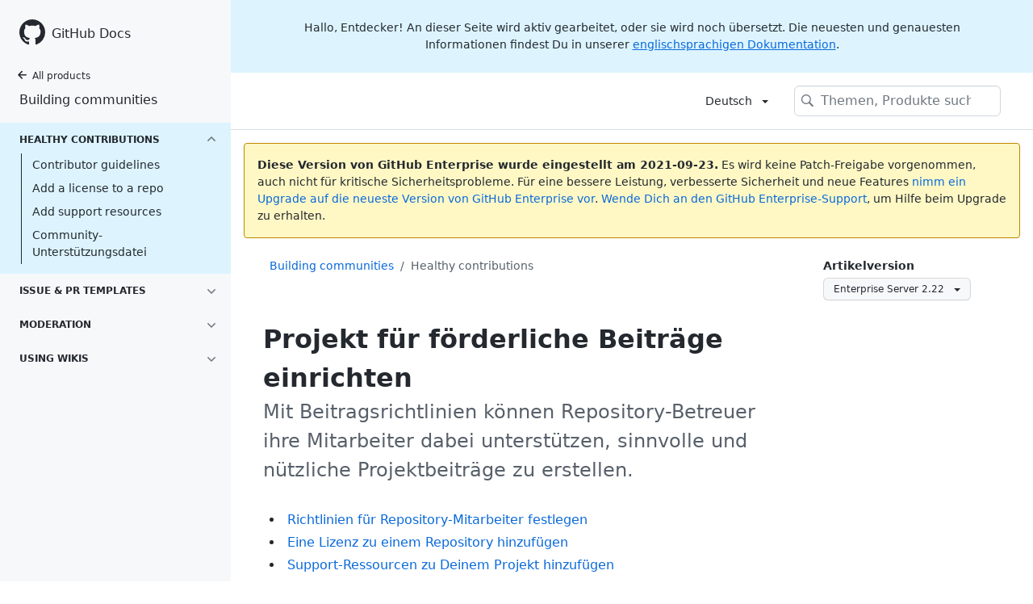

--- FILE ---
content_type: text/html; charset=utf-8
request_url: https://docs.github.com/de/enterprise-server@2.22/communities/setting-up-your-project-for-healthy-contributions
body_size: 13760
content:
<!DOCTYPE html><html lang="de"><head><meta charSet="utf-8"><meta name="viewport" content="width=device-width, initial-scale=1"><link rel="alternate icon" type="image/png" href="https://github.github.com/docs-ghes-2.22/assets/images/site/favicon.png"><link rel="icon" type="image/svg+xml" href="https://github.github.com/docs-ghes-2.22/assets/images/site/favicon.svg"><meta name="google-site-verification" content="c1kuD-K2HIVF635lypcsWPoD4kilo5-jA_wBFyT4uMY"><meta name="csrf-token" content="d1g1cPIV-oUFGj2NjgsF6S4mQzK7_eTf0y1I"><title>Projekt für förderliche Beiträge einrichten - GitHub Docs</title><meta name="description" content="Mit Beitragsrichtlinien können Repository-Betreuer ihre Mitarbeiter dabei unterstützen, sinnvolle und nützliche Projektbeiträge zu erstellen."><link rel="alternate" hrefLang="en" href="https://docs.github.com/en/enterprise-server@2.22/communities/setting-up-your-project-for-healthy-contributions"><link rel="alternate" hrefLang="zh-Hans" href="https://docs.github.com/cn/enterprise-server@2.22/communities/setting-up-your-project-for-healthy-contributions"><link rel="alternate" hrefLang="ja" href="https://docs.github.com/ja/enterprise-server@2.22/communities/setting-up-your-project-for-healthy-contributions"><link rel="alternate" hrefLang="es" href="https://docs.github.com/es/enterprise-server@2.22/communities/setting-up-your-project-for-healthy-contributions"><link rel="alternate" hrefLang="pt" href="https://docs.github.com/pt/enterprise-server@2.22/communities/setting-up-your-project-for-healthy-contributions"><link rel="alternate" hrefLang="de" href="https://docs.github.com/de/enterprise-server@2.22/communities/setting-up-your-project-for-healthy-contributions"><meta name="keywords" content="Community"><meta name="path-language" content="de"><meta name="path-version" content="enterprise-server@2.22"><meta name="path-product" content="communities"><meta name="path-article" content="communities/setting-up-your-project-for-healthy-contributions"><meta name="page-document-type" content="category"><meta name="status" content="200"><meta property="og:site_name" content="GitHub Docs"><meta property="og:title" content="Projekt für förderliche Beiträge einrichten - GitHub Docs"><meta property="og:type" content="article"><meta property="og:url" content="http://localhost:4001/de/enterprise-server@2.22/communities/setting-up-your-project-for-healthy-contributions"><meta property="og:image" content="https://github.githubassets.com/images/modules/open_graph/github-logo.png"><meta name="next-head-count" content="26"><link rel="preload" href="/enterprise/2.22/_next/static/css/de20a93dc1b7619c7d44.css" as="style"><link rel="stylesheet" href="/enterprise/2.22/_next/static/css/de20a93dc1b7619c7d44.css" data-n-g><link rel="preload" href="/enterprise/2.22/_next/static/css/c5d0688c148c98377b0b.css" as="style"><link rel="stylesheet" href="/enterprise/2.22/_next/static/css/c5d0688c148c98377b0b.css" data-n-p><noscript data-n-css></noscript><script defer nomodule src="/enterprise/2.22/_next/static/chunks/polyfills-a40ef1678bae11e696dba45124eadd70.js"></script><script src="/enterprise/2.22/_next/static/chunks/webpack-af28476a2e7790fd48db.js" defer></script><script src="/enterprise/2.22/_next/static/chunks/framework-2b8be631586cbbc6886e.js" defer></script><script src="/enterprise/2.22/_next/static/chunks/main-b8a6769be74e1aa37530.js" defer></script><script src="/enterprise/2.22/_next/static/chunks/pages/_app-75c155905f80b1639b26.js" defer></script><script src="/enterprise/2.22/_next/static/chunks/0e226fb0-7f16b402e5523522a362.js" defer></script><script src="/enterprise/2.22/_next/static/chunks/555-252e153fb3688f12a36e.js" defer></script><script src="/enterprise/2.22/_next/static/chunks/729-74bb5ca202eb8230e4e7.js" defer></script><script src="/enterprise/2.22/_next/static/chunks/340-1e72732e7db5d0cf98fb.js" defer></script><script src="/enterprise/2.22/_next/static/chunks/786-d1c9e3c60f53102083a3.js" defer></script><script src="/enterprise/2.22/_next/static/chunks/pages/%5BversionId%5D/%5BproductId%5D/%5B...restPage%5D-480c991358badde10682.js" defer></script><script src="/enterprise/2.22/_next/static/UEwyhQsphVO0Nxhta9fSr/_buildManifest.js" defer></script><script src="/enterprise/2.22/_next/static/UEwyhQsphVO0Nxhta9fSr/_ssgManifest.js" defer></script><style data-styled data-styled-version="5.3.1">.hJJMxN{padding-top:8px;padding-bottom:8px;}/*!sc*/
.oicYQ{margin-top:4px;}/*!sc*/
.gxsZoW{grid-area:topper;}/*!sc*/
.kNzqYx{grid-area:topper-sidebar;}/*!sc*/
.fsSZfN{margin-top:8px;padding-top:8px;padding-bottom:4px;border-color:#d0d7de;border-top-width:1px;border-top-style:solid;}/*!sc*/
.hjxnmD{grid-area:content;}/*!sc*/
data-styled.g3[id="Box-nv15kw-0"]{content:"hJJMxN,oicYQ,gxsZoW,kNzqYx,fsSZfN,hjxnmD,"}/*!sc*/
.lbxfz > summary{list-style:none;}/*!sc*/
.lbxfz > summary::-webkit-details-marker{display:none;}/*!sc*/
data-styled.g58[id="Details-ssy9qz-0"]{content:"lbxfz,"}/*!sc*/
.dSJYSS{border:4px solid transparent;margin-left:12px;border-top-color:currentcolor;border-bottom-width:0;content:'';display:inline-block;height:0;vertical-align:middle;width:0;}/*!sc*/
data-styled.g64[id="Dropdown__DropdownCaret-sc-16yoecj-1"]{content:"dSJYSS,"}/*!sc*/
.fRMnrm{background-clip:padding-box;background-color:#ffffff;border:1px solid #d0d7de;border-radius:6px;box-shadow:0 8px 24px rgba(140,149,159,0.2);left:0;list-style:none;margin-top:2px;padding:5px 0 5px 0 !important;position:absolute;top:100%;width:160px;z-index:100;right:0;left:auto;}/*!sc*/
.fRMnrm::before{position:absolute;display:inline-block;content:'';}/*!sc*/
.fRMnrm::after{position:absolute;display:inline-block;content:'';}/*!sc*/
.fRMnrm::before{border:8px solid transparent;border-bottom-color:#ffffff;}/*!sc*/
.fRMnrm::after{border:7px solid transparent;border-bottom-color:#ffffff;}/*!sc*/
.fRMnrm > ul{list-style:none;}/*!sc*/
.fRMnrm::before{top:-16px;right:9px;left:auto;}/*!sc*/
.fRMnrm::after{top:-14px;right:10px;left:auto;}/*!sc*/
data-styled.g65[id="Dropdown__DropdownMenu-sc-16yoecj-2"]{content:"fRMnrm,"}/*!sc*/
.cHaycn{display:block;padding:4px 10px 4px 15px;overflow:hidden;color:#24292f;text-overflow:ellipsis;white-space:nowrap;}/*!sc*/
.cHaycn a{color:#24292f;-webkit-text-decoration:none;text-decoration:none;display:block;overflow:hidden;color:#24292f;text-overflow:ellipsis;white-space:nowrap;}/*!sc*/
.cHaycn:focus,.cHaycn a:focus{color:#ffffff;-webkit-text-decoration:none;text-decoration:none;background-color:#0969da;}/*!sc*/
.cHaycn:hover,.cHaycn:hover a{color:#ffffff;-webkit-text-decoration:none;text-decoration:none;background-color:#0969da;outline:none;}/*!sc*/
data-styled.g66[id="Dropdown__DropdownItem-sc-16yoecj-3"]{content:"cHaycn,"}/*!sc*/
.wHdB{font-weight:600;font-size:32px;margin:0;font-size:14px;}/*!sc*/
data-styled.g76[id="Heading-sc-1cjoo9h-0"]{content:"wHdB,"}/*!sc*/
.iOxyKG{max-width:720px;display:grid;grid-template-areas:'topper' 'topper-sidebar' 'intro' 'sidebar' 'content';row-gap:8px;}/*!sc*/
@media (min-width:1280px){.iOxyKG{max-width:none;grid-template-rows:auto 1fr;grid-template-columns:minmax(500px,720px) minmax(220px,1fr);grid-template-areas:'topper topper-sidebar' 'intro sidebar' 'content sidebar';-webkit-column-gap:80px;column-gap:80px;row-gap:0;}}/*!sc*/
data-styled.g123[id="ArticleGridLayout__Container-sc-we7dhr-0"]{content:"iOxyKG,"}/*!sc*/
</style></head><body data-color-mode="auto" data-dark-theme="dark" data-light-theme="light"><div id="__next"><div class="d-lg-flex"><div class="d-none d-lg-block color-bg-tertiary position-sticky top-0 overflow-y-auto flex-shrink-0 pb-5" style="width:286px;height:100vh"><div class="d-flex flex-items-center p-4 position-sticky top-0 color-bg-tertiary" style="z-index:3" id="github-logo" role="banner"><a rel class="color-text-primary" aria-hidden="true" tabindex="-1" href="/de"><svg aria-hidden="true" role="img" class="octicon octicon-mark-github" viewBox="0 0 16 16" width="32" height="32" fill="currentColor" style="display:inline-block;user-select:none;vertical-align:text-bottom;overflow:visible"><path fill-rule="evenodd" d="M8 0C3.58 0 0 3.58 0 8c0 3.54 2.29 6.53 5.47 7.59.4.07.55-.17.55-.38 0-.19-.01-.82-.01-1.49-2.01.37-2.53-.49-2.69-.94-.09-.23-.48-.94-.82-1.13-.28-.15-.68-.52-.01-.53.63-.01 1.08.58 1.23.82.72 1.21 1.87.87 2.33.66.07-.52.28-.87.51-1.07-1.78-.2-3.64-.89-3.64-3.95 0-.87.31-1.59.82-2.15-.08-.2-.36-1.02.08-2.12 0 0 .67-.21 2.2.82.64-.18 1.32-.27 2-.27.68 0 1.36.09 2 .27 1.53-1.04 2.2-.82 2.2-.82.44 1.1.16 1.92.08 2.12.51.56.82 1.27.82 2.15 0 3.07-1.87 3.75-3.65 3.95.29.25.54.73.54 1.48 0 1.07-.01 1.93-.01 2.2 0 .21.15.46.55.38A8.013 8.013 0 0016 8c0-4.42-3.58-8-8-8z"/></svg></a><a rel class="f4 text-semibold color-text-primary no-underline no-wrap pl-2 flex-auto" href="/de">GitHub Docs</a></div><nav><ul data-testid="sidebar"><li title="Home"><a href="/de" class="f6 pl-4 pr-5 ml-n1 pb-1 color-text-primary"><svg aria-hidden="true" role="img" class="mr-1" viewBox="0 0 16 16" width="16" height="16" fill="currentColor" style="display:inline-block;user-select:none;vertical-align:text-bottom;overflow:visible"><path fill-rule="evenodd" d="M7.78 12.53a.75.75 0 01-1.06 0L2.47 8.28a.75.75 0 010-1.06l4.25-4.25a.75.75 0 011.06 1.06L4.81 7h7.44a.75.75 0 010 1.5H4.81l2.97 2.97a.75.75 0 010 1.06z"/></svg>All products</a></li><li data-testid="sidebar-product" title="Building communities" class="my-2"><a rel class="pl-4 pr-5 pb-1 f4 color-text-primary no-underline" href="/de/enterprise-server@2.22/communities">Building communities</a></li><li class="my-3"><ul class="list-style-none"><li data-is-active-category="true" data-is-current-page="false" class="py-1 color-bg-info"><details open class="details-reset"><summary class="outline-none"><div class="d-flex flex-justify-between"><div class="pl-4 pr-1 py-2 f6 text-uppercase d-block flex-auto mr-3 color-text-primary no-underline text-bold">Healthy contributions</div><span style="margin-top:7px" class="flex-shrink-0 pr-3"><svg aria-hidden="true" role="img" class="opacity-60 rotate-180" viewBox="0 0 16 16" width="16" height="16" fill="currentColor" style="display:inline-block;user-select:none;vertical-align:text-bottom;overflow:visible"><path fill-rule="evenodd" d="M12.78 6.22a.75.75 0 010 1.06l-4.25 4.25a.75.75 0 01-1.06 0L3.22 7.28a.75.75 0 011.06-1.06L8 9.94l3.72-3.72a.75.75 0 011.06 0z"/></svg></span></div></summary><ul data-testid="sidebar-article-group" class="list-style-none pb-2"><li data-testid="sidebar-article" data-is-current-page="false" class="position-relative SidebarProduct_sidebarArticle____jm-"><a rel class="d-block pl-6 pr-5 py-1 no-underline color-text-primary" href="/de/enterprise-server@2.22/communities/setting-up-your-project-for-healthy-contributions/setting-guidelines-for-repository-contributors">Contributor guidelines</a></li><li data-testid="sidebar-article" data-is-current-page="false" class="position-relative SidebarProduct_sidebarArticle____jm-"><a rel class="d-block pl-6 pr-5 py-1 no-underline color-text-primary" href="/de/enterprise-server@2.22/communities/setting-up-your-project-for-healthy-contributions/adding-a-license-to-a-repository">Add a license to a repo</a></li><li data-testid="sidebar-article" data-is-current-page="false" class="position-relative SidebarProduct_sidebarArticle____jm-"><a rel class="d-block pl-6 pr-5 py-1 no-underline color-text-primary" href="/de/enterprise-server@2.22/communities/setting-up-your-project-for-healthy-contributions/adding-support-resources-to-your-project">Add support resources</a></li><li data-testid="sidebar-article" data-is-current-page="false" class="position-relative SidebarProduct_sidebarArticle____jm-"><a rel class="d-block pl-6 pr-5 py-1 no-underline color-text-primary" href="/de/enterprise-server@2.22/communities/setting-up-your-project-for-healthy-contributions/creating-a-default-community-health-file">Community-Unterstützungsdatei</a></li></ul></details></li><li data-is-active-category="false" data-is-current-page="false" class="py-1"><details class="details-reset"><summary class="outline-none"><div class="d-flex flex-justify-between"><div class="pl-4 pr-1 py-2 f6 text-uppercase d-block flex-auto mr-3 color-text-primary no-underline text-bold">Issue &amp; PR templates</div><span style="margin-top:7px" class="flex-shrink-0 pr-3"><svg aria-hidden="true" role="img" class="opacity-60" viewBox="0 0 16 16" width="16" height="16" fill="currentColor" style="display:inline-block;user-select:none;vertical-align:text-bottom;overflow:visible"><path fill-rule="evenodd" d="M12.78 6.22a.75.75 0 010 1.06l-4.25 4.25a.75.75 0 01-1.06 0L3.22 7.28a.75.75 0 011.06-1.06L8 9.94l3.72-3.72a.75.75 0 011.06 0z"/></svg></span></div></summary><ul data-testid="sidebar-article-group" class="list-style-none pb-2"><li data-testid="sidebar-article" data-is-current-page="false" class="position-relative SidebarProduct_sidebarArticle____jm-"><a rel class="d-block pl-6 pr-5 py-1 no-underline color-text-primary" href="/de/enterprise-server@2.22/communities/using-templates-to-encourage-useful-issues-and-pull-requests/about-issue-and-pull-request-templates">About templates</a></li><li data-testid="sidebar-article" data-is-current-page="false" class="position-relative SidebarProduct_sidebarArticle____jm-"><a rel class="d-block pl-6 pr-5 py-1 no-underline color-text-primary" href="/de/enterprise-server@2.22/communities/using-templates-to-encourage-useful-issues-and-pull-requests/configuring-issue-templates-for-your-repository">Configure</a></li><li data-testid="sidebar-article" data-is-current-page="false" class="position-relative SidebarProduct_sidebarArticle____jm-"><a rel class="d-block pl-6 pr-5 py-1 no-underline color-text-primary" href="/de/enterprise-server@2.22/communities/using-templates-to-encourage-useful-issues-and-pull-requests/creating-a-pull-request-template-for-your-repository">Create a PR template</a></li><li data-testid="sidebar-article" data-is-current-page="false" class="position-relative SidebarProduct_sidebarArticle____jm-"><a rel class="d-block pl-6 pr-5 py-1 no-underline color-text-primary" href="/de/enterprise-server@2.22/communities/using-templates-to-encourage-useful-issues-and-pull-requests/manually-creating-a-single-issue-template-for-your-repository">Create an issue template</a></li></ul></details></li><li data-is-active-category="false" data-is-current-page="false" class="py-1"><details class="details-reset"><summary class="outline-none"><div class="d-flex flex-justify-between"><div class="pl-4 pr-1 py-2 f6 text-uppercase d-block flex-auto mr-3 color-text-primary no-underline text-bold">Moderation</div><span style="margin-top:7px" class="flex-shrink-0 pr-3"><svg aria-hidden="true" role="img" class="opacity-60" viewBox="0 0 16 16" width="16" height="16" fill="currentColor" style="display:inline-block;user-select:none;vertical-align:text-bottom;overflow:visible"><path fill-rule="evenodd" d="M12.78 6.22a.75.75 0 010 1.06l-4.25 4.25a.75.75 0 01-1.06 0L3.22 7.28a.75.75 0 011.06-1.06L8 9.94l3.72-3.72a.75.75 0 011.06 0z"/></svg></span></div></summary><ul data-testid="sidebar-article-group" class="list-style-none pb-2"><li data-testid="sidebar-article" data-is-current-page="false" class="position-relative SidebarProduct_sidebarArticle____jm-"><a rel class="d-block pl-6 pr-5 py-1 no-underline color-text-primary" href="/de/enterprise-server@2.22/communities/moderating-comments-and-conversations/managing-disruptive-comments">Manage comments</a></li><li data-testid="sidebar-article" data-is-current-page="false" class="position-relative SidebarProduct_sidebarArticle____jm-"><a rel class="d-block pl-6 pr-5 py-1 no-underline color-text-primary" href="/de/enterprise-server@2.22/communities/moderating-comments-and-conversations/locking-conversations">Unterhaltungen sperren</a></li><li data-testid="sidebar-article" data-is-current-page="false" class="position-relative SidebarProduct_sidebarArticle____jm-"><a rel class="d-block pl-6 pr-5 py-1 no-underline color-text-primary" href="/de/enterprise-server@2.22/communities/moderating-comments-and-conversations/tracking-changes-in-a-comment">Track comment changes</a></li></ul></details></li><li data-is-active-category="false" data-is-current-page="false" class="py-1"><details class="details-reset"><summary class="outline-none"><div class="d-flex flex-justify-between"><div class="pl-4 pr-1 py-2 f6 text-uppercase d-block flex-auto mr-3 color-text-primary no-underline text-bold">Using wikis</div><span style="margin-top:7px" class="flex-shrink-0 pr-3"><svg aria-hidden="true" role="img" class="opacity-60" viewBox="0 0 16 16" width="16" height="16" fill="currentColor" style="display:inline-block;user-select:none;vertical-align:text-bottom;overflow:visible"><path fill-rule="evenodd" d="M12.78 6.22a.75.75 0 010 1.06l-4.25 4.25a.75.75 0 01-1.06 0L3.22 7.28a.75.75 0 011.06-1.06L8 9.94l3.72-3.72a.75.75 0 011.06 0z"/></svg></span></div></summary><ul data-testid="sidebar-article-group" class="list-style-none pb-2"><li data-testid="sidebar-article" data-is-current-page="false" class="position-relative SidebarProduct_sidebarArticle____jm-"><a rel class="d-block pl-6 pr-5 py-1 no-underline color-text-primary" href="/de/enterprise-server@2.22/communities/documenting-your-project-with-wikis/about-wikis">Informationen zu Wikis</a></li><li data-testid="sidebar-article" data-is-current-page="false" class="position-relative SidebarProduct_sidebarArticle____jm-"><a rel class="d-block pl-6 pr-5 py-1 no-underline color-text-primary" href="/de/enterprise-server@2.22/communities/documenting-your-project-with-wikis/adding-or-editing-wiki-pages">Manage wiki pages</a></li><li data-testid="sidebar-article" data-is-current-page="false" class="position-relative SidebarProduct_sidebarArticle____jm-"><a rel class="d-block pl-6 pr-5 py-1 no-underline color-text-primary" href="/de/enterprise-server@2.22/communities/documenting-your-project-with-wikis/creating-a-footer-or-sidebar-for-your-wiki">Create footer or sidebar</a></li><li data-testid="sidebar-article" data-is-current-page="false" class="position-relative SidebarProduct_sidebarArticle____jm-"><a rel class="d-block pl-6 pr-5 py-1 no-underline color-text-primary" href="/de/enterprise-server@2.22/communities/documenting-your-project-with-wikis/editing-wiki-content">Wiki-Inhalte bearbeiten</a></li><li data-testid="sidebar-article" data-is-current-page="false" class="position-relative SidebarProduct_sidebarArticle____jm-"><a rel class="d-block pl-6 pr-5 py-1 no-underline color-text-primary" href="/de/enterprise-server@2.22/communities/documenting-your-project-with-wikis/viewing-a-wikis-history-of-changes">View a history of changes</a></li><li data-testid="sidebar-article" data-is-current-page="false" class="position-relative SidebarProduct_sidebarArticle____jm-"><a rel class="d-block pl-6 pr-5 py-1 no-underline color-text-primary" href="/de/enterprise-server@2.22/communities/documenting-your-project-with-wikis/changing-access-permissions-for-wikis">Change access permissions</a></li><li data-testid="sidebar-article" data-is-current-page="false" class="position-relative SidebarProduct_sidebarArticle____jm-"><a rel class="d-block pl-6 pr-5 py-1 no-underline color-text-primary" href="/de/enterprise-server@2.22/communities/documenting-your-project-with-wikis/disabling-wikis">Wikis deaktivieren</a></li></ul></details></li></ul></li></ul></nav></div><main class="flex-1 min-width-0"><div class="border-bottom color-border-secondary no-print"><div><div data-testid="header-notification" data-type="TRANSLATION" class="HeaderNotifications_container__2uS-f text-center f5 color-text-primary py-4 px-6 color-bg-info">Hallo, Entdecker! An dieser Seite wird aktiv gearbeitet, oder sie wird noch übersetzt. Die neuesten und genauesten Informationen findest Du in unserer <a id="to-english-doc" href="/en">englischsprachigen Dokumentation</a>.</div></div><header class="container-xl px-3 px-md-6 pt-3 pb-3 position-relative z-3"><div class="d-none d-lg-flex flex-justify-end flex-items-center" data-testid="desktop-header"><details data-testid="language-picker" class="Details-ssy9qz-0 lbxfz position-relative"><summary class="d-block btn btn-invisible color-text-primary"><span class="Text-sc-1s3uzov-0 egwcJJ">Deutsch</span><div class="Dropdown__DropdownCaret-sc-16yoecj-1 dSJYSS"></div></summary><ul direction="sw" style="width:unset" class="Dropdown__DropdownMenu-sc-16yoecj-2 fRMnrm"><li class="Dropdown__DropdownItem-sc-16yoecj-3 cHaycn"><a rel href="/en/enterprise-server@2.22/communities/setting-up-your-project-for-healthy-contributions">English</a></li><li class="Dropdown__DropdownItem-sc-16yoecj-3 cHaycn"><a rel href="/cn/enterprise-server@2.22/communities/setting-up-your-project-for-healthy-contributions">简体中文<!-- --> (<!-- -->Simplified Chinese<!-- -->)</a></li><li class="Dropdown__DropdownItem-sc-16yoecj-3 cHaycn"><a rel href="/ja/enterprise-server@2.22/communities/setting-up-your-project-for-healthy-contributions">日本語<!-- --> (<!-- -->Japanese<!-- -->)</a></li><li class="Dropdown__DropdownItem-sc-16yoecj-3 cHaycn"><a rel href="/es/enterprise-server@2.22/communities/setting-up-your-project-for-healthy-contributions">Español<!-- --> (<!-- -->Spanish<!-- -->)</a></li><li class="Dropdown__DropdownItem-sc-16yoecj-3 cHaycn"><a rel href="/pt/enterprise-server@2.22/communities/setting-up-your-project-for-healthy-contributions">Português do Brasil<!-- --> (<!-- -->Portuguese<!-- -->)</a></li></ul></details><div class="d-inline-block ml-3"><div data-testid="search" aria-hidden="true"><div class="position-relative z-2"><form role="search" class="width-full d-flex" novalidate><input type="search" data-testid="site-search-input" class="Search_searchInput__ydDV7 form-control px-5 f4 py-2 Search_searchInputOverlay__22svo" style="background:var(--color-bg-primary) url(&quot;../../../../assets/images/octicons/search.svg&quot;) no-repeat 6px" placeholder="Themen, Produkte suchen …" autoComplete="off" autoCorrect="off" autoCapitalize="off" spellcheck="false" maxLength="512" value><button class="d-none" type="submit" title="Submit the search query." hidden></button></form></div></div><div id="search-results-container" class="z-1 pb-4 px-3 Search_resultsContainer__3RRWL Search_resultsContainerOverlay__1LwY4"><div class="mt-2 px-6"><span>No results found<!-- -->.</span></div></div><div class="-z-1 d-none"></div></div></div><div class="d-lg-none" data-testid="mobile-header"><div class="d-flex flex-justify-between"><div class="d-flex flex-items-center" id="github-logo-mobile" role="banner"><a rel aria-hidden="true" tabindex="-1" href="/de"><svg aria-hidden="true" role="img" class="color-icon-primary" viewBox="0 0 16 16" width="32" height="32" fill="currentColor" style="display:inline-block;user-select:none;vertical-align:text-bottom;overflow:visible"><path fill-rule="evenodd" d="M8 0C3.58 0 0 3.58 0 8c0 3.54 2.29 6.53 5.47 7.59.4.07.55-.17.55-.38 0-.19-.01-.82-.01-1.49-2.01.37-2.53-.49-2.69-.94-.09-.23-.48-.94-.82-1.13-.28-.15-.68-.52-.01-.53.63-.01 1.08.58 1.23.82.72 1.21 1.87.87 2.33.66.07-.52.28-.87.51-1.07-1.78-.2-3.64-.89-3.64-3.95 0-.87.31-1.59.82-2.15-.08-.2-.36-1.02.08-2.12 0 0 .67-.21 2.2.82.64-.18 1.32-.27 2-.27.68 0 1.36.09 2 .27 1.53-1.04 2.2-.82 2.2-.82.44 1.1.16 1.92.08 2.12.51.56.82 1.27.82 2.15 0 3.07-1.87 3.75-3.65 3.95.29.25.54.73.54 1.48 0 1.07-.01 1.93-.01 2.2 0 .21.15.46.55.38A8.013 8.013 0 0016 8c0-4.42-3.58-8-8-8z"/></svg></a><a rel class="f4 text-semibold color-text-primary no-underline no-wrap pl-2" href="/de">GitHub Docs</a></div><div><button class="btn" data-testid="mobile-menu-button" aria-label="Navigation Menu"><svg aria-hidden="true" role="img" class="octicon octicon-three-bars" viewBox="0 0 16 16" width="16" height="16" fill="currentColor" style="display:inline-block;user-select:none;vertical-align:text-bottom;overflow:visible"><path fill-rule="evenodd" d="M1 2.75A.75.75 0 011.75 2h12.5a.75.75 0 110 1.5H1.75A.75.75 0 011 2.75zm0 5A.75.75 0 011.75 7h12.5a.75.75 0 110 1.5H1.75A.75.75 0 011 7.75zM1.75 12a.75.75 0 100 1.5h12.5a.75.75 0 100-1.5H1.75z"/></svg></button></div></div><div class="relative"><div class="width-full position-absolute left-0 right-0 color-shadow-large color-bg-primary px-2 px-md-4 pb-3 d-none"><div class="mt-3 mb-2"><h4 class="f5 text-normal color-text-secondary ml-3">Nach Produkt erkunden</h4><details class="Details-ssy9qz-0 lbxfz details-reset"><summary class="d-block color-text-primary btn btn-invisible" role="button" aria-label="Toggle products list"><div data-testid="current-product" data-current-product-path="/communities" class="d-flex flex-items-center flex-justify-between"><span>Building communities</span><svg aria-hidden="true" role="img" class="arrow ml-md-1" viewBox="0 0 24 24" width="24" height="24" fill="currentColor" style="display:inline-block;user-select:none;vertical-align:text-bottom;overflow:visible"><path fill-rule="evenodd" d="M5.22 8.72a.75.75 0 000 1.06l6.25 6.25a.75.75 0 001.06 0l6.25-6.25a.75.75 0 00-1.06-1.06L12 14.44 6.28 8.72a.75.75 0 00-1.06 0z"/></svg></div></summary><div data-testid="product-picker-list" style="z-index:6" class="Box-nv15kw-0 hJJMxN"><li class="Dropdown__DropdownItem-sc-16yoecj-3 cHaycn"><a rel href="/de/get-started">Get started</a></li><li class="Dropdown__DropdownItem-sc-16yoecj-3 cHaycn"><a rel href="/de/account-and-profile">Account and profile</a></li><li class="Dropdown__DropdownItem-sc-16yoecj-3 cHaycn"><a rel href="/de/authentication">Authentication</a></li><li class="Dropdown__DropdownItem-sc-16yoecj-3 cHaycn"><a rel href="/de/repositories">Repositories</a></li><li class="Dropdown__DropdownItem-sc-16yoecj-3 cHaycn"><a rel href="/de/github">GitHub</a></li><li class="Dropdown__DropdownItem-sc-16yoecj-3 cHaycn"><a rel href="/de/enterprise-cloud@latest/admin">Enterprise administrators</a></li><li class="Dropdown__DropdownItem-sc-16yoecj-3 cHaycn"><a rel href="/de/billing">Billing and payments</a></li><li class="Dropdown__DropdownItem-sc-16yoecj-3 cHaycn"><a rel href="/de/organizations">Organizations</a></li><li class="Dropdown__DropdownItem-sc-16yoecj-3 cHaycn"><a rel href="/de/code-security">Code security</a></li><li class="Dropdown__DropdownItem-sc-16yoecj-3 cHaycn"><a rel href="/de/issues">GitHub Issues</a></li><li class="Dropdown__DropdownItem-sc-16yoecj-3 cHaycn"><a rel href="/de/actions">GitHub Actions</a></li><li class="Dropdown__DropdownItem-sc-16yoecj-3 cHaycn"><a rel href="/de/codespaces">GitHub Codespaces</a></li><li class="Dropdown__DropdownItem-sc-16yoecj-3 cHaycn"><a rel href="/de/packages">GitHub Packages</a></li><li class="Dropdown__DropdownItem-sc-16yoecj-3 cHaycn"><a rel href="/de/search-github">Search on GitHub</a></li><li class="Dropdown__DropdownItem-sc-16yoecj-3 cHaycn"><a rel href="/de/developers">Developers</a></li><li class="Dropdown__DropdownItem-sc-16yoecj-3 cHaycn"><a rel href="/de/rest">REST API</a></li><li class="Dropdown__DropdownItem-sc-16yoecj-3 cHaycn"><a rel href="/de/graphql">GraphQL API</a></li><li class="Dropdown__DropdownItem-sc-16yoecj-3 cHaycn"><a rel href="/de/github-cli">GitHub CLI</a></li><li class="Dropdown__DropdownItem-sc-16yoecj-3 cHaycn"><a rel href="/de/discussions">GitHub Discussions</a></li><li class="Dropdown__DropdownItem-sc-16yoecj-3 cHaycn"><a rel href="/de/sponsors">GitHub Sponsors</a></li><li class="Dropdown__DropdownItem-sc-16yoecj-3 cHaycn"><a rel href="/de/communities">Building communities</a></li><li class="Dropdown__DropdownItem-sc-16yoecj-3 cHaycn"><a rel href="/de/pages">GitHub Pages</a></li><li class="Dropdown__DropdownItem-sc-16yoecj-3 cHaycn"><a rel href="/de/education">Education</a></li><li class="Dropdown__DropdownItem-sc-16yoecj-3 cHaycn"><a rel href="/de/desktop">GitHub Desktop</a></li><li class="Dropdown__DropdownItem-sc-16yoecj-3 cHaycn"><a rel="noopener" href="https://atom.io/docs">Atom<span class="ml-1"><svg aria-hidden="true" role="img" class="octicon octicon-link-external" viewBox="0 0 16 16" width="16" height="16" fill="currentColor" style="display:inline-block;user-select:none;vertical-align:text-bottom;overflow:visible"><path fill-rule="evenodd" d="M10.604 1h4.146a.25.25 0 01.25.25v4.146a.25.25 0 01-.427.177L13.03 4.03 9.28 7.78a.75.75 0 01-1.06-1.06l3.75-3.75-1.543-1.543A.25.25 0 0110.604 1zM3.75 2A1.75 1.75 0 002 3.75v8.5c0 .966.784 1.75 1.75 1.75h8.5A1.75 1.75 0 0014 12.25v-3.5a.75.75 0 00-1.5 0v3.5a.25.25 0 01-.25.25h-8.5a.25.25 0 01-.25-.25v-8.5a.25.25 0 01.25-.25h3.5a.75.75 0 000-1.5h-3.5z"/></svg></span></a></li><li class="Dropdown__DropdownItem-sc-16yoecj-3 cHaycn"><a rel="noopener" href="https://electronjs.org/docs">Electron<span class="ml-1"><svg aria-hidden="true" role="img" class="octicon octicon-link-external" viewBox="0 0 16 16" width="16" height="16" fill="currentColor" style="display:inline-block;user-select:none;vertical-align:text-bottom;overflow:visible"><path fill-rule="evenodd" d="M10.604 1h4.146a.25.25 0 01.25.25v4.146a.25.25 0 01-.427.177L13.03 4.03 9.28 7.78a.75.75 0 01-1.06-1.06l3.75-3.75-1.543-1.543A.25.25 0 0110.604 1zM3.75 2A1.75 1.75 0 002 3.75v8.5c0 .966.784 1.75 1.75 1.75h8.5A1.75 1.75 0 0014 12.25v-3.5a.75.75 0 00-1.5 0v3.5a.25.25 0 01-.25.25h-8.5a.25.25 0 01-.25-.25v-8.5a.25.25 0 01.25-.25h3.5a.75.75 0 000-1.5h-3.5z"/></svg></span></a></li><li class="Dropdown__DropdownItem-sc-16yoecj-3 cHaycn"><a rel="noopener" href="https://codeql.github.com/docs">CodeQL<span class="ml-1"><svg aria-hidden="true" role="img" class="octicon octicon-link-external" viewBox="0 0 16 16" width="16" height="16" fill="currentColor" style="display:inline-block;user-select:none;vertical-align:text-bottom;overflow:visible"><path fill-rule="evenodd" d="M10.604 1h4.146a.25.25 0 01.25.25v4.146a.25.25 0 01-.427.177L13.03 4.03 9.28 7.78a.75.75 0 01-1.06-1.06l3.75-3.75-1.543-1.543A.25.25 0 0110.604 1zM3.75 2A1.75 1.75 0 002 3.75v8.5c0 .966.784 1.75 1.75 1.75h8.5A1.75 1.75 0 0014 12.25v-3.5a.75.75 0 00-1.5 0v3.5a.25.25 0 01-.25.25h-8.5a.25.25 0 01-.25-.25v-8.5a.25.25 0 01.25-.25h3.5a.75.75 0 000-1.5h-3.5z"/></svg></span></a></li><li class="Dropdown__DropdownItem-sc-16yoecj-3 cHaycn"><a rel="noopener" href="https://docs.npmjs.com/">npm<span class="ml-1"><svg aria-hidden="true" role="img" class="octicon octicon-link-external" viewBox="0 0 16 16" width="16" height="16" fill="currentColor" style="display:inline-block;user-select:none;vertical-align:text-bottom;overflow:visible"><path fill-rule="evenodd" d="M10.604 1h4.146a.25.25 0 01.25.25v4.146a.25.25 0 01-.427.177L13.03 4.03 9.28 7.78a.75.75 0 01-1.06-1.06l3.75-3.75-1.543-1.543A.25.25 0 0110.604 1zM3.75 2A1.75 1.75 0 002 3.75v8.5c0 .966.784 1.75 1.75 1.75h8.5A1.75 1.75 0 0014 12.25v-3.5a.75.75 0 00-1.5 0v3.5a.25.25 0 01-.25.25h-8.5a.25.25 0 01-.25-.25v-8.5a.25.25 0 01.25-.25h3.5a.75.75 0 000-1.5h-3.5z"/></svg></span></a></li></div></details></div><div class="border-top my-2 mx-3"></div><details data-testid="language-picker" class="Details-ssy9qz-0 lbxfz"><summary class="d-block btn btn-invisible color-text-primary" aria-label="Toggle language list"><div class="d-flex flex-items-center flex-justify-between"><span class="Text-sc-1s3uzov-0 egwcJJ">Deutsch</span><svg aria-hidden="true" role="img" class="arrow ml-md-1" viewBox="0 0 24 24" width="24" height="24" fill="currentColor" style="display:inline-block;user-select:none;vertical-align:text-bottom;overflow:visible"><path fill-rule="evenodd" d="M5.22 8.72a.75.75 0 000 1.06l6.25 6.25a.75.75 0 001.06 0l6.25-6.25a.75.75 0 00-1.06-1.06L12 14.44 6.28 8.72a.75.75 0 00-1.06 0z"/></svg></div></summary><div class="Box-nv15kw-0 oicYQ"><li class="Dropdown__DropdownItem-sc-16yoecj-3 cHaycn"><a rel href="/en/enterprise-server@2.22/communities/setting-up-your-project-for-healthy-contributions">English</a></li><li class="Dropdown__DropdownItem-sc-16yoecj-3 cHaycn"><a rel href="/cn/enterprise-server@2.22/communities/setting-up-your-project-for-healthy-contributions">简体中文<!-- --> (<!-- -->Simplified Chinese<!-- -->)</a></li><li class="Dropdown__DropdownItem-sc-16yoecj-3 cHaycn"><a rel href="/ja/enterprise-server@2.22/communities/setting-up-your-project-for-healthy-contributions">日本語<!-- --> (<!-- -->Japanese<!-- -->)</a></li><li class="Dropdown__DropdownItem-sc-16yoecj-3 cHaycn"><a rel href="/es/enterprise-server@2.22/communities/setting-up-your-project-for-healthy-contributions">Español<!-- --> (<!-- -->Spanish<!-- -->)</a></li><li class="Dropdown__DropdownItem-sc-16yoecj-3 cHaycn"><a rel href="/pt/enterprise-server@2.22/communities/setting-up-your-project-for-healthy-contributions">Português do Brasil<!-- --> (<!-- -->Portuguese<!-- -->)</a></li></div></details><div class="my-2 pt-3 mx-3"><div data-testid="search" aria-hidden="true"><div class="position-relative z-2"><form role="search" class="width-full d-flex" novalidate><input type="search" data-testid="site-search-input" class="Search_searchInput__ydDV7 form-control px-5 f4 py-2 width-full" style="background:var(--color-bg-primary) url(&quot;../../../../assets/images/octicons/search.svg&quot;) no-repeat 6px" placeholder="Themen, Produkte suchen …" autoComplete="off" autoCorrect="off" autoCapitalize="off" spellcheck="false" maxLength="512" value><button class="d-none" type="submit" title="Submit the search query." hidden></button></form></div></div><div id="search-results-container" class="z-1 pb-4 px-3 Search_resultsContainer__3RRWL"></div><div class="-z-1 d-none"></div></div></div></div></div></header></div><div data-testid="deprecation-banner" class="container-xl mt-3 mx-auto p-responsive"><div data-testid="callout" class="Callout_container__ppasH border rounded-1 p-3 f5 color-bg-warning color-border-warning"><p><b class="text-bold"><span>Diese Version von GitHub Enterprise wurde eingestellt am</span> <span data-date="2021-09-23" data-format="%B %d, %Y" title="2021-09-23">2021-09-23</span>.</b> <span>Es wird keine Patch-Freigabe vorgenommen, auch nicht für kritische Sicherheitsprobleme. Für eine bessere Leistung, verbesserte Sicherheit und neue Features <a href="/enterprise/admin/guides/installation/upgrading-github-enterprise/">nimm ein Upgrade auf die neueste Version von GitHub Enterprise vor</a>.
<a href="https://enterprise.github.com/support">Wende Dich an den GitHub Enterprise-Support</a>, um Hilfe beim Upgrade zu erhalten.</span></p></div></div><div class="container-xl px-3 px-md-6 my-4"><div class="Box-nv15kw-0 ArticleGridLayout__Container-sc-we7dhr-0  iOxyKG"><div class="Box-nv15kw-0 gxsZoW"><nav data-testid="breadcrumbs" class="f5 breadcrumbs" aria-label="Breadcrumb"><a rel data-testid="breadcrumb-link" title="product: Building communities" class="d-inline-block px-2" href="/de/enterprise-server@2.22/communities">Building communities</a><span class="color-text-tertiary">/</span><a rel data-testid="breadcrumb-link" title="category: Healthy contributions" class="d-inline-block px-2 color-text-tertiary" href="/de/enterprise-server@2.22/communities/setting-up-your-project-for-healthy-contributions">Healthy contributions</a></nav></div><div class="Box-nv15kw-0 kNzqYx"><span font-size="1" class="Heading-sc-1cjoo9h-0 wHdB d-none d-xl-inline-block mb-1">Artikelversion</span><div><details class="Details-ssy9qz-0 lbxfz position-relative details-reset d-inline-block" data-testid="article-version-picker"><summary aria-haspopup="true" class="btn btn-sm"><span class="Text-sc-1s3uzov-0 egwcJJ">Enterprise Server 2.22</span><div class="Dropdown__DropdownCaret-sc-16yoecj-1 dSJYSS"></div></summary><ul direction="sw" style="width:unset" class="Dropdown__DropdownMenu-sc-16yoecj-2 fRMnrm"><li class="Dropdown__DropdownItem-sc-16yoecj-3 cHaycn"><a rel href="/de/communities/setting-up-your-project-for-healthy-contributions">Free, Pro, &amp; Team</a></li><li class="Dropdown__DropdownItem-sc-16yoecj-3 cHaycn"><a rel href="/de/enterprise-server@3.2/communities/setting-up-your-project-for-healthy-contributions">Enterprise Server 3.2</a></li><li class="Dropdown__DropdownItem-sc-16yoecj-3 cHaycn"><a rel href="/de/enterprise-server@3.1/communities/setting-up-your-project-for-healthy-contributions">Enterprise Server 3.1</a></li><li class="Dropdown__DropdownItem-sc-16yoecj-3 cHaycn"><a rel href="/de/enterprise-server@3.0/communities/setting-up-your-project-for-healthy-contributions">Enterprise Server 3.0</a></li><li class="Dropdown__DropdownItem-sc-16yoecj-3 cHaycn"><a rel href="/de/enterprise-server@2.22/communities/setting-up-your-project-for-healthy-contributions">Enterprise Server 2.22</a></li><li class="Dropdown__DropdownItem-sc-16yoecj-3 cHaycn"><a rel href="/de/github-ae@latest/communities/setting-up-your-project-for-healthy-contributions">GitHub AE</a></li><div class="Box-nv15kw-0 fsSZfN"><a rel class="f6 no-underline color-text-tertiary pl-3 pr-2 no-wrap" href="/de/enterprise-server@3.2/admin/all-releases">All Enterprise releases<!-- --> <svg aria-hidden="true" role="img" class="mr-2" viewBox="0 0 16 16" width="15" height="15" fill="currentColor" style="display:inline-block;user-select:none;vertical-align:middle;overflow:visible"><path fill-rule="evenodd" d="M8.22 2.97a.75.75 0 011.06 0l4.25 4.25a.75.75 0 010 1.06l-4.25 4.25a.75.75 0 01-1.06-1.06l2.97-2.97H3.75a.75.75 0 010-1.5h7.44L8.22 4.03a.75.75 0 010-1.06z"/></svg></a></div></ul></details></div></div><div data-search="article-body" class="Box-nv15kw-0 hjxnmD"><div class="d-flex flex-items-baseline flex-justify-between"><h1 class="mt-4 border-bottom-0">Projekt für förderliche Beiträge einrichten</h1></div><div class="f2 color-text-secondary mb-3 Lead_container__7YW6Y">Mit Beitragsrichtlinien können Repository-Betreuer ihre Mitarbeiter dabei unterstützen, sinnvolle und nützliche Projektbeiträge zu erstellen.</div><div class="border-bottom border-xl-0 pb-4 mb-5 pb-xl-2 mb-xl-2"></div><div class="mt-2"><ul data-testid="table-of-contents" class="list-style-inside pl-2"><li class="f4 my-1"><a rel href="/de/enterprise-server@2.22/communities/setting-up-your-project-for-healthy-contributions/setting-guidelines-for-repository-contributors">Richtlinien für Repository-Mitarbeiter festlegen</a></li><li class="f4 my-1"><a rel href="/de/enterprise-server@2.22/communities/setting-up-your-project-for-healthy-contributions/adding-a-license-to-a-repository">Eine Lizenz zu einem Repository hinzufügen</a></li><li class="f4 my-1"><a rel href="/de/enterprise-server@2.22/communities/setting-up-your-project-for-healthy-contributions/adding-support-resources-to-your-project">Support-Ressourcen zu Deinem Projekt hinzufügen</a></li><li class="f4 my-1"><a rel href="/de/enterprise-server@2.22/communities/setting-up-your-project-for-healthy-contributions/creating-a-default-community-health-file">Eine Standard-Community-Unterstützungsdatei erstellen</a></li></ul></div></div></div></div><section class="container-xl mt-lg-8 mt-6 px-3 px-md-6 no-print mx-auto"><div class="container-xl mx-auto py-6 py-lg-6 clearfix border-top border-color-secondary"><div class="col-12 col-lg-12 col-xl-3 float-left pr-4"><div><h2 class="mb-3 f4">Still need help?</h2><div class="mb-2"><a id="ask-community" href="https://github.community/" class="Link—secondary text-bold"><svg aria-hidden="true" role="img" class="octicon mr-1" viewBox="0 0 16 16" width="16" height="16" fill="currentColor" style="display:inline-block;user-select:none;vertical-align:text-bottom;overflow:visible"><path fill-rule="evenodd" d="M5.5 3.5a2 2 0 100 4 2 2 0 000-4zM2 5.5a3.5 3.5 0 115.898 2.549 5.507 5.507 0 013.034 4.084.75.75 0 11-1.482.235 4.001 4.001 0 00-7.9 0 .75.75 0 01-1.482-.236A5.507 5.507 0 013.102 8.05 3.49 3.49 0 012 5.5zM11 4a.75.75 0 100 1.5 1.5 1.5 0 01.666 2.844.75.75 0 00-.416.672v.352a.75.75 0 00.574.73c1.2.289 2.162 1.2 2.522 2.372a.75.75 0 101.434-.44 5.01 5.01 0 00-2.56-3.012A3 3 0 0011 4z"/></svg>Ask the GitHub community</a></div><div><a id="contact-us" href="https://enterprise.github.com/support" class="Link—secondary text-bold"><svg aria-hidden="true" role="img" class="octicon mr-1" viewBox="0 0 16 16" width="16" height="16" fill="currentColor" style="display:inline-block;user-select:none;vertical-align:text-bottom;overflow:visible"><path fill-rule="evenodd" d="M1.5 2.75a.25.25 0 01.25-.25h8.5a.25.25 0 01.25.25v5.5a.25.25 0 01-.25.25h-3.5a.75.75 0 00-.53.22L3.5 11.44V9.25a.75.75 0 00-.75-.75h-1a.25.25 0 01-.25-.25v-5.5zM1.75 1A1.75 1.75 0 000 2.75v5.5C0 9.216.784 10 1.75 10H2v1.543a1.457 1.457 0 002.487 1.03L7.061 10h3.189A1.75 1.75 0 0012 8.25v-5.5A1.75 1.75 0 0010.25 1h-8.5zM14.5 4.75a.25.25 0 00-.25-.25h-.5a.75.75 0 110-1.5h.5c.966 0 1.75.784 1.75 1.75v5.5A1.75 1.75 0 0114.25 12H14v1.543a1.457 1.457 0 01-2.487 1.03L9.22 12.28a.75.75 0 111.06-1.06l2.22 2.22v-2.19a.75.75 0 01.75-.75h1a.25.25 0 00.25-.25v-5.5z"/></svg>Support kontaktieren</a></div></div></div></div></section><footer class="container-xl px-3 mt-6 mb-8 px-md-6 position-relative d-flex flex-row-reverse flex-xl-row flex-wrap flex-xl-nowrap flex-justify-center flex-xl-justify-between f6 color-text-secondary"><ul class="list-style-none d-flex flex-wrap col-12 col-xl-5 flex-justify-center flex-xl-justify-between mb-2 mb-xl-0"><li class="mr-3 mr-xl-0">© <!-- -->2021<!-- --> GitHub, Inc.</li><li class="mr-3 mr-xl-0"><a href="https://docs.github.com/en/github/site-policy/github-terms-of-service">Nutzungsbedingungen</a></li><li class="mr-3 mr-xl-0"><a href="https://docs.github.com/en/github/site-policy/github-privacy-statement">Datenschutz</a></li><li class="mr-3 mr-xl-0"><a href="https://github.com/security">Sicherheit</a></li><li class="mr-3 mr-xl-0"><a href="https://www.githubstatus.com/">Status</a></li><li><a href="/">Hilfe</a></li></ul><a aria-label="Homepage" title="GitHub" class="d-none d-xl-block color-text-secondary" href="https://github.com"><svg aria-hidden="true" role="img" class="octicon octicon-mark-github" viewBox="0 0 16 16" width="24" height="24" fill="currentColor" style="display:inline-block;user-select:none;vertical-align:text-bottom;overflow:visible"><path fill-rule="evenodd" d="M8 0C3.58 0 0 3.58 0 8c0 3.54 2.29 6.53 5.47 7.59.4.07.55-.17.55-.38 0-.19-.01-.82-.01-1.49-2.01.37-2.53-.49-2.69-.94-.09-.23-.48-.94-.82-1.13-.28-.15-.68-.52-.01-.53.63-.01 1.08.58 1.23.82.72 1.21 1.87.87 2.33.66.07-.52.28-.87.51-1.07-1.78-.2-3.64-.89-3.64-3.95 0-.87.31-1.59.82-2.15-.08-.2-.36-1.02.08-2.12 0 0 .67-.21 2.2.82.64-.18 1.32-.27 2-.27.68 0 1.36.09 2 .27 1.53-1.04 2.2-.82 2.2-.82.44 1.1.16 1.92.08 2.12.51.56.82 1.27.82 2.15 0 3.07-1.87 3.75-3.65 3.95.29.25.54.73.54 1.48 0 1.07-.01 1.93-.01 2.2 0 .21.15.46.55.38A8.013 8.013 0 0016 8c0-4.42-3.58-8-8-8z"/></svg></a><ul class="list-style-none d-flex flex-wrap col-12 col-xl-5 flex-justify-center flex-xl-justify-between mb-2 mb-xl-0"><li class="mr-3 mr-xl-0"><a href="https://support.github.com">GitHub kontaktieren</a></li><li class="mr-3 mr-xl-0"><a href="https://github.com/pricing">Preisübersicht</a></li><li class="mr-3 mr-xl-0"><a href="https://docs.github.com">Entwickler-API</a></li><li class="mr-3 mr-xl-0"><a href="https://services.github.com">Schulungen</a></li><li class="mr-3 mr-xl-0"><a href="https://github.blog">Blog</a></li><li><a href="https://github.com/about">Info</a></li></ul></footer><div class="position-fixed bottom-0 mb-4 right-0 mr-4 transition-200 opacity-0"><button class="tooltipped tooltipped-n tooltipped-no-delay color-bg-info-inverse color-text-inverse circle border-0" style="width:40px;height:40px" aria-label="Scroll to top"><svg aria-hidden="true" role="img" class="octicon octicon-chevron-up" viewBox="0 0 16 16" width="16" height="16" fill="currentColor" style="display:inline-block;user-select:none;vertical-align:text-bottom;overflow:visible"><path fill-rule="evenodd" d="M3.22 9.78a.75.75 0 010-1.06l4.25-4.25a.75.75 0 011.06 0l4.25 4.25a.75.75 0 01-1.06 1.06L8 6.06 4.28 9.78a.75.75 0 01-1.06 0z"/></svg></button></div></main></div></div><script id="__NEXT_DATA__" type="application/json">{"props":{"pageProps":{"mainContext":{"breadcrumbs":[{"documentType":"product","href":"/de/enterprise-server@2.22/communities","title":"Building communities"},{"documentType":"category","href":"/de/enterprise-server@2.22/communities/setting-up-your-project-for-healthy-contributions","title":"Healthy contributions"}],"activeProducts":[{"id":"get-started","name":"Get started","href":"/get-started","dir":"content/get-started","toc":"content/get-started/index.md","wip":false,"hidden":false,"versions":["free-pro-team@latest","enterprise-cloud@latest","enterprise-server@3.2","enterprise-server@3.1","enterprise-server@3.0","enterprise-server@2.22","github-ae@latest"]},{"id":"account-and-profile","name":"Account and profile","href":"/account-and-profile","dir":"content/account-and-profile","toc":"content/account-and-profile/index.md","wip":false,"hidden":false,"versions":["free-pro-team@latest","enterprise-cloud@latest","enterprise-server@3.2","enterprise-server@3.1","enterprise-server@3.0","enterprise-server@2.22","github-ae@latest"]},{"id":"authentication","name":"Authentication","href":"/authentication","dir":"content/authentication","toc":"content/authentication/index.md","wip":false,"hidden":false,"versions":["free-pro-team@latest","enterprise-cloud@latest","enterprise-server@3.2","enterprise-server@3.1","enterprise-server@3.0","enterprise-server@2.22","github-ae@latest"]},{"id":"repositories","name":"Repositories","href":"/repositories","dir":"content/repositories","toc":"content/repositories/index.md","wip":false,"hidden":false,"versions":["free-pro-team@latest","enterprise-cloud@latest","enterprise-server@3.2","enterprise-server@3.1","enterprise-server@3.0","enterprise-server@2.22","github-ae@latest"]},{"id":"github","name":"GitHub","href":"/github","dir":"content/github","toc":"content/github/index.md","wip":false,"hidden":false,"versions":["free-pro-team@latest","enterprise-cloud@latest","enterprise-server@3.2","enterprise-server@3.1","enterprise-server@3.0","enterprise-server@2.22","github-ae@latest"]},{"id":"admin","name":"Enterprise administrators","href":"/enterprise-cloud@latest/admin","dir":"content/admin","toc":"content/admin/index.md","wip":false,"hidden":false,"versions":["enterprise-cloud@latest","enterprise-server@3.2","enterprise-server@3.1","enterprise-server@3.0","enterprise-server@2.22","github-ae@latest"]},{"id":"billing","name":"Billing and payments","href":"/billing","dir":"content/billing","toc":"content/billing/index.md","wip":false,"hidden":false,"versions":["free-pro-team@latest","enterprise-cloud@latest","enterprise-server@3.2","enterprise-server@3.1","enterprise-server@3.0","enterprise-server@2.22","github-ae@latest"]},{"id":"organizations","name":"Organizations","href":"/organizations","dir":"content/organizations","toc":"content/organizations/index.md","wip":false,"hidden":false,"versions":["free-pro-team@latest","enterprise-cloud@latest","enterprise-server@3.2","enterprise-server@3.1","enterprise-server@3.0","enterprise-server@2.22","github-ae@latest"]},{"id":"code-security","name":"Code security","href":"/code-security","dir":"content/code-security","toc":"content/code-security/index.md","wip":false,"hidden":false,"versions":["free-pro-team@latest","enterprise-cloud@latest","enterprise-server@3.2","enterprise-server@3.1","enterprise-server@3.0","github-ae@latest"]},{"id":"issues","name":"GitHub Issues","href":"/issues","dir":"content/issues","toc":"content/issues/index.md","wip":false,"hidden":false,"versions":["free-pro-team@latest","enterprise-cloud@latest","enterprise-server@3.2","enterprise-server@3.1","enterprise-server@3.0","enterprise-server@2.22","github-ae@latest"]},{"id":"actions","name":"GitHub Actions","href":"/actions","dir":"content/actions","toc":"content/actions/index.md","wip":false,"hidden":false,"versions":["free-pro-team@latest","enterprise-cloud@latest","enterprise-server@3.2","enterprise-server@3.1","enterprise-server@3.0","enterprise-server@2.22","github-ae@latest"]},{"id":"codespaces","name":"GitHub Codespaces","href":"/codespaces","dir":"content/codespaces","toc":"content/codespaces/index.md","wip":false,"hidden":false,"versions":["free-pro-team@latest","enterprise-cloud@latest"]},{"id":"packages","name":"GitHub Packages","href":"/packages","dir":"content/packages","toc":"content/packages/index.md","wip":false,"hidden":false,"versions":["free-pro-team@latest","enterprise-cloud@latest","enterprise-server@3.2","enterprise-server@3.1","enterprise-server@3.0","enterprise-server@2.22","github-ae@latest"]},{"id":"search-github","name":"Search on GitHub","href":"/search-github","dir":"content/search-github","toc":"content/search-github/index.md","wip":false,"hidden":false,"versions":["free-pro-team@latest","enterprise-cloud@latest","enterprise-server@3.2","enterprise-server@3.1","enterprise-server@3.0","enterprise-server@2.22","github-ae@latest"]},{"id":"developers","name":"Developers","href":"/developers","dir":"content/developers","toc":"content/developers/index.md","wip":false,"hidden":false,"versions":["free-pro-team@latest","enterprise-cloud@latest","enterprise-server@3.2","enterprise-server@3.1","enterprise-server@3.0","enterprise-server@2.22","github-ae@latest"]},{"id":"rest","name":"REST API","href":"/rest","dir":"content/rest","toc":"content/rest/index.md","wip":false,"hidden":false,"versions":["free-pro-team@latest","enterprise-cloud@latest","enterprise-server@3.2","enterprise-server@3.1","enterprise-server@3.0","enterprise-server@2.22","github-ae@latest"]},{"id":"graphql","name":"GraphQL API","href":"/graphql","dir":"content/graphql","toc":"content/graphql/index.md","wip":false,"hidden":false,"versions":["free-pro-team@latest","enterprise-server@3.2","enterprise-server@3.1","enterprise-server@3.0","enterprise-server@2.22","github-ae@latest"]},{"id":"github-cli","name":"GitHub CLI","href":"/github-cli","dir":"content/github-cli","toc":"content/github-cli/index.md","wip":false,"hidden":false,"versions":["free-pro-team@latest","enterprise-cloud@latest","enterprise-server@3.2","enterprise-server@3.1","enterprise-server@3.0","enterprise-server@2.22","github-ae@latest"]},{"id":"discussions","name":"GitHub Discussions","href":"/discussions","dir":"content/discussions","toc":"content/discussions/index.md","wip":false,"hidden":false,"versions":["free-pro-team@latest","enterprise-cloud@latest"]},{"id":"sponsors","name":"GitHub Sponsors","href":"/sponsors","dir":"content/sponsors","toc":"content/sponsors/index.md","wip":false,"hidden":false,"versions":["free-pro-team@latest","enterprise-cloud@latest"]},{"id":"communities","name":"Building communities","href":"/communities","dir":"content/communities","toc":"content/communities/index.md","wip":false,"hidden":false,"versions":["free-pro-team@latest","enterprise-cloud@latest","enterprise-server@3.2","enterprise-server@3.1","enterprise-server@3.0","enterprise-server@2.22","github-ae@latest"]},{"id":"pages","name":"GitHub Pages","href":"/pages","dir":"content/pages","toc":"content/pages/index.md","wip":false,"hidden":false,"versions":["free-pro-team@latest","enterprise-cloud@latest","enterprise-server@3.2","enterprise-server@3.1","enterprise-server@3.0","enterprise-server@2.22","github-ae@latest"]},{"id":"education","name":"Education","href":"/education","dir":"content/education","toc":"content/education/index.md","wip":false,"hidden":false,"versions":["free-pro-team@latest"]},{"id":"desktop","name":"GitHub Desktop","href":"/desktop","dir":"content/desktop","toc":"content/desktop/index.md","wip":false,"hidden":false,"versions":["free-pro-team@latest"]},{"id":"atom","name":"Atom","href":"https://atom.io/docs","external":true},{"id":"electron","name":"Electron","href":"https://electronjs.org/docs","external":true},{"id":"codeql","name":"CodeQL","href":"https://codeql.github.com/docs","external":true},{"id":"npm","name":"npm","href":"https://docs.npmjs.com/","external":true}],"communityRedirect":{},"currentProduct":{"id":"communities","name":"Building communities","href":"/communities","dir":"content/communities","toc":"content/communities/index.md","wip":false,"hidden":false,"versions":["free-pro-team@latest","enterprise-cloud@latest","enterprise-server@3.2","enterprise-server@3.1","enterprise-server@3.0","enterprise-server@2.22","github-ae@latest"]},"currentLayoutName":"default","isHomepageVersion":false,"isFPT":false,"error":"","data":{"ui":{"header":{"github_docs":"GitHub Docs","contact":"Kontakt","notices":{"ghae_silent_launch":"GitHub AE is currently under limited release. Please \u003ca href=\"https://enterprise.github.com/contact\"\u003econtact our Sales Team\u003c/a\u003e to find out more.","release_candidate":"# The version name is rendered before the below text via includes/header-notification.html ' is currently available as a release candidate. For more information, see \"\u003ca href=\"/admin/overview/about-upgrades-to-new-releases\"\u003eAbout upgrades to new releases\u003c/a\u003e.\"'","localization_complete":"Wir veröffentlichen regelmäßig Aktualisierungen unserer Dokumentation, und die Übersetzung dieser Seite kann noch im Gange sein. Die neuesten Informationen findest Du in der \u003ca id=\"to-english-doc\" href=\"/en\"\u003eenglischsprachigen Dokumentation\u003c/a\u003e. \u003ca href=\"https://github.com/contact?form[subject]=translation%20issue%20on%20docs.github.com\u0026form[comments]=\"\u003eInformieren Sie uns bitte\u003c/a\u003e, falls auf dieser Seite ein Problem mit den Übersetzungen vorliegt.","localization_in_progress":"Hallo, Entdecker! An dieser Seite wird aktiv gearbeitet, oder sie wird noch übersetzt. Die neuesten und genauesten Informationen findest Du in unserer \u003ca id=\"to-english-doc\" href=\"/en\"\u003eenglischsprachigen Dokumentation\u003c/a\u003e.","early_access":"📣 Please \u003cb\u003edo not share\u003c/b\u003e this URL publicly. This page contains content about an early access feature.","release_notes_use_latest":"Please use the latest release for the latest security, performance, and bug fixes.","ghes_release_notes_upgrade_patch_only":"📣 This is not the \u003ca href=\"#{{ latestPatch }}\"\u003elatest patch release\u003c/a\u003e of Enterprise Server.","ghes_release_notes_upgrade_release_only":"📣 This is not the \u003ca href=\"/enterprise-server@{{ latestRelease }}/admin/release-notes\"\u003elatest release\u003c/a\u003e of Enterprise Server.","ghes_release_notes_upgrade_patch_and_release":"📣 This is not the \u003ca href=\"#{{ latestPatch }}\"\u003elatest patch release\u003c/a\u003e of this release series, and this is not the \u003ca href=\"/enterprise-server@{{ latestRelease }}/admin/release-notes\"\u003elatest release\u003c/a\u003e of Enterprise Server."}},"release_notes":{"banner_text_current":"These changes will roll out over the next one week.","banner_text_past":"These changes rolled out to enterprises during the week of"},"search":{"need_help":"Benötigen Sie Hilfe?","placeholder":"Themen, Produkte suchen …","loading":"Loading","no_results":"No results found"},"homepage":{"explore_by_product":"Nach Produkt erkunden","version_picker":"Version"},"toc":{"getting_started":"Erste Schritte","popular":"Popular","guides":"Leitfäden","whats_new":"What's new"},"pages":{"article_version":"Artikelversion","miniToc":"Inhalt dieses Artikels","contributor_callout":"This article is contributed and maintained by","all_enterprise_releases":"All Enterprise releases"},"errors":{"oops":"Hoppla!","something_went_wrong":"Leider ist ein Fehler aufgetreten.","we_track_errors":"Diese Fehler werden automatisch nachverfolgt. Wenn das Problem jedoch fortbesteht, kannst Du uns gerne kontaktieren.","page_doesnt_exist":"Diese Seite ist anscheinend nicht vorhanden."},"support":{"still_need_help":"Still need help?","contact_support":"Support kontaktieren","ask_community":"Ask the GitHub community"},"survey":{"able_to_find":"Did this doc help you?","yes":true,"no":"No","comment_yes_label":"Let us know what we do well","comment_no_label":"Let us know what we can do better","optional":"Optional","required":"Erforderlich","email_placeholder":"email@example.com","email_label":"Can we contact you if we have more questions?","send":"Send","feedback":"Thank you! We received your feedback.","not_support":"If you need a reply, please contact support instead.","privacy_policy":"Privacy policy"},"contribution_cta":{"title":"Help us make these docs great!","body":"All GitHub docs are open source. See something that's wrong or unclear? Submit a pull request.","button":"Make a contribution","or":"Oder,","to_guidelines":"learn how to contribute."},"products":{"graphql":{"reference":{"fields":"Fields","arguments":"Arguments","name":"Name","type":"Typ","description":"Beschreibung","input_fields":"Input fields","return_fields":"Return fields","implemented_by":"Implemented by","values":"Values","possible_types":"Possible types","preview_notice":"Preview notice","deprecation_notice":"Deprecation notice"}},"rest":{"reference":{"parameters":"Parameters","response":"Response","code_sample":"Code sample","code_samples":"Code samples","preview_notice":"Preview notice","preview_notices":"Preview notices","see_preview_notice":"See preview notice","see_preview_notices":"See preview notices","preview_header_is_required":"This header is \u003cstrong\u003erequired\u003c/strong\u003e"}}},"footer":{"all_rights_reserved":"Alle Rechte vorbehalten","terms":"Nutzungsbedingungen","privacy":"Datenschutz","security":"Sicherheit","product":{"heading":"Produkt","links":{"features":"Features","security":"Sicherheit","enterprise":"Enterprise","case_studies":"Fallstudien","pricing":"Preisübersicht","resources":"Ressourcen"}},"platform":{"heading":"Plattform","links":{"developer_api":"Entwickler-API","partners":"Partner","atom":"Atom","electron":"Electron","github_desktop":"GitHub Desktop"}},"support":{"heading":"Unterstützung","links":{"help":"Hilfe","community_forum":"Community-Forum","training":"Schulungen","status":"Status","contact_github":"GitHub kontaktieren"}},"company":{"heading":"Unternehmen","links":{"about":"Info","blog":"Blog","careers":"Karriere","press":"Presse","shop":"Shop"}}},"product_landing":{"quickstart":"Schnellstart","reference":"Referenz","overview":"Übersicht","guides":"Leitfäden","code_examples":"Code examples","search_code_examples":"Search code examples","show_more":"Show more","explore_people_and_projects":"Explore people and projects","sorry":"Sorry, there is no result for","no_example":"It looks like we don't have an example that fits your filter.","try_another":"Try another filter or add your code example.","no_result":"Sorry, there are no guides that match your filter.","learn":"Learn how to add a code example","communities_using_discussions":"Communities using discussions","add_your_community":"Add your community","sponsor_community":"GitHub Sponsors community","supported_releases":"Supported releases","release_notes_for":"Release notes for","upgrade_from":"Upgrade from","browse_all_docs":"Browse all docs","explore_release_notes":"Explore release notes"},"product_sublanding":{"start":"Start","start_path":"Start path","learning_paths":"{{ productMap[currentProduct].name }} learning paths","learning_paths_desc":"Learning paths are a collection of guides that help you master a particular subject.","guides":"{{ productMap[currentProduct].name }} guides","more_guides":"more guides","load_more":"Load more guides","all_guides":"All {{ productMap[currentProduct].name }} guides","filter_instructions":"Filter the guide list using these controls","filters":{"type":"Typ","topic":"Topic","all":"Alle"},"guides_found":{"multiple":"{n} guides found","one":"1 guide found","none":"No guides found"},"guide_types":{"overview":"Übersicht","quick_start":"Schnellstart","tutorial":"Tutorial","how_to":"How-to guide","reference":"Referenz"}},"learning_track_nav":{"prevGuide":"Previous guide","nextGuide":"Next guide"},"toggle_images":{"off":"Images are off, click to show","on":"Images are on, click to hide","hide_single":"Hide image","show_single":"Show image"},"scroll_button":{"scroll_to_top":"Scroll to top"}},"reusables":{"enterprise_deprecation":{"deprecation_details":"Es wird keine Patch-Freigabe vorgenommen, auch nicht für kritische Sicherheitsprobleme. Für eine bessere Leistung, verbesserte Sicherheit und neue Features \u003ca href=\"/enterprise/admin/guides/installation/upgrading-github-enterprise/\"\u003enimm ein Upgrade auf die neueste Version von GitHub Enterprise vor\u003c/a\u003e.\n\u003ca href=\"https://enterprise.github.com/support\"\u003eWende Dich an den GitHub Enterprise-Support\u003c/a\u003e, um Hilfe beim Upgrade zu erhalten.","version_was_deprecated":"Diese Version von GitHub Enterprise wurde eingestellt am","version_will_be_deprecated":"Diese Version von GitHub Enterprise wird eingestellt am"},"policies":{"abuse":"{% data variables.product.prodname_dotcom %} toleriert keinen Missbrauch.{% ifversion fpt %} Weitere Informationen zu den Richtlinien von {% data variables.product.prodname_dotcom %} findest Du in unseren [Nutzungsbedingungen](/articles/github-terms-of-service) and [Community-Richtlinien](/articles/github-community-guidelines).{% endif %}","github-community-guidelines-and-terms":"{% data variables.product.company_short %} bietet einen Basis Verhaltenskodex für alle Benutzer, die {% data variables.product.prodname_dotcom_the_website %} verwenden. Weitere Informationen findest Du unter „[{% data variables.product.company_short %}-Nutzungsbedingungen](/github/site-policy/github-terms-of-service)\" und „[{% data variables.product.company_short %}-Community-Guidelines](/github/site-policy/github-community-guidelines).\"","translation":"Dieses Dokument ist aus dem Englischen übersetzt. Im Falle von Konflikten, Unsicherheiten oder offensichtlichen Unstimmigkeiten zwischen dieser Version und der englischen Version(en) dieses Dokuments, ist die englische Version die maßgebende Version.\n\nWenn Du Vorschläge zur Verbesserung unserer Übersetzung hast, öffne bitte \u003ca href=\"https://github.com/github/site-policy/issues\"\u003eeinen Issue im Repository unserer Websiterichtlinien\u003c/a\u003e."}},"variables":{"release_candidate":{"version":""}}},"airGap":false,"currentCategory":"setting-up-your-project-for-healthy-contributions","currentPathWithoutLanguage":"/enterprise-server@2.22/communities/setting-up-your-project-for-healthy-contributions","relativePath":"communities/setting-up-your-project-for-healthy-contributions/index.md","page":{"languageVariants":[{"name":"English","code":"en","hreflang":"en","href":"/en/enterprise-server@2.22/communities/setting-up-your-project-for-healthy-contributions"},{"name":"Simplified Chinese","code":"cn","hreflang":"zh-Hans","href":"/cn/enterprise-server@2.22/communities/setting-up-your-project-for-healthy-contributions"},{"name":"Japanese","code":"ja","hreflang":"ja","href":"/ja/enterprise-server@2.22/communities/setting-up-your-project-for-healthy-contributions"},{"name":"Spanish","code":"es","hreflang":"es","href":"/es/enterprise-server@2.22/communities/setting-up-your-project-for-healthy-contributions"},{"name":"Portuguese","code":"pt","hreflang":"pt","href":"/pt/enterprise-server@2.22/communities/setting-up-your-project-for-healthy-contributions"},{"name":"German","code":"de","hreflang":"de","href":"/de/enterprise-server@2.22/communities/setting-up-your-project-for-healthy-contributions"}],"documentType":"category","type":null,"title":"Projekt für förderliche Beiträge einrichten","fullTitle":"Projekt für förderliche Beiträge einrichten - GitHub Docs","topics":["Community"],"introPlainText":"Mit Beitragsrichtlinien können Repository-Betreuer ihre Mitarbeiter dabei unterstützen, sinnvolle und nützliche Projektbeiträge zu erstellen.","permalinks":[{"title":"Projekt für förderliche Beiträge einrichten","pageVersionTitle":"Free, Pro, \u0026 Team","pageVersion":"free-pro-team@latest","href":"/de/communities/setting-up-your-project-for-healthy-contributions","relativePath":"communities/setting-up-your-project-for-healthy-contributions/index.md","languageCode":"de"},{"title":"Projekt für förderliche Beiträge einrichten","pageVersionTitle":"Enterprise Server 3.2","pageVersion":"enterprise-server@3.2","href":"/de/enterprise-server@3.2/communities/setting-up-your-project-for-healthy-contributions","relativePath":"communities/setting-up-your-project-for-healthy-contributions/index.md","languageCode":"de"},{"title":"Projekt für förderliche Beiträge einrichten","pageVersionTitle":"Enterprise Server 3.1","pageVersion":"enterprise-server@3.1","href":"/de/enterprise-server@3.1/communities/setting-up-your-project-for-healthy-contributions","relativePath":"communities/setting-up-your-project-for-healthy-contributions/index.md","languageCode":"de"},{"title":"Projekt für förderliche Beiträge einrichten","pageVersionTitle":"Enterprise Server 3.0","pageVersion":"enterprise-server@3.0","href":"/de/enterprise-server@3.0/communities/setting-up-your-project-for-healthy-contributions","relativePath":"communities/setting-up-your-project-for-healthy-contributions/index.md","languageCode":"de"},{"title":"Projekt für förderliche Beiträge einrichten","pageVersionTitle":"Enterprise Server 2.22","pageVersion":"enterprise-server@2.22","href":"/de/enterprise-server@2.22/communities/setting-up-your-project-for-healthy-contributions","relativePath":"communities/setting-up-your-project-for-healthy-contributions/index.md","languageCode":"de"},{"title":"Projekt für förderliche Beiträge einrichten","pageVersionTitle":"GitHub AE","pageVersion":"github-ae@latest","href":"/de/github-ae@latest/communities/setting-up-your-project-for-healthy-contributions","relativePath":"communities/setting-up-your-project-for-healthy-contributions/index.md","languageCode":"de"}],"hidden":false},"enterpriseServerReleases":{"isOldestReleaseDeprecated":true,"oldestSupported":"2.22","nextDeprecationDate":"2021-09-23","supported":["3.2","3.1","3.0","2.22"]},"enterpriseServerVersions":["enterprise-server@3.2","enterprise-server@3.1","enterprise-server@3.0","enterprise-server@2.22"],"userLanguage":"","allVersions":{"free-pro-team@latest":{"version":"free-pro-team@latest","versionTitle":"Free, Pro, \u0026 Team","latestVersion":"free-pro-team@latest","currentRelease":"latest","openApiVersionName":"api.github.com","miscVersionName":"dotcom","plan":"free-pro-team","planTitle":"Free, Pro, \u0026 Team","shortName":"fpt","releases":["latest"],"latestRelease":"latest","nonEnterpriseDefault":true,"openApiBaseName":"api.github.com","miscBaseName":"dotcom"},"enterprise-cloud@latest":{"version":"enterprise-cloud@latest","versionTitle":"Enterprise Cloud","latestVersion":"enterprise-cloud@latest","currentRelease":"latest","openApiVersionName":"api.github.com","miscVersionName":"ghec","plan":"enterprise-cloud","planTitle":"Enterprise Cloud","shortName":"ghec","releases":["latest"],"latestRelease":"latest","openApiBaseName":"api.github.com","miscBaseName":"ghec"},"enterprise-server@3.2":{"version":"enterprise-server@3.2","versionTitle":"Enterprise Server 3.2","latestVersion":"enterprise-server@3.2","currentRelease":"3.2","openApiVersionName":"ghes-3.2","miscVersionName":"ghes-3.2","plan":"enterprise-server","planTitle":"Enterprise Server","shortName":"ghes","releases":["3.2","3.1","3.0","2.22"],"latestRelease":"3.2","hasNumberedReleases":true,"openApiBaseName":"ghes-","miscBaseName":"ghes-"},"enterprise-server@3.1":{"version":"enterprise-server@3.1","versionTitle":"Enterprise Server 3.1","latestVersion":"enterprise-server@3.2","currentRelease":"3.1","openApiVersionName":"ghes-3.1","miscVersionName":"ghes-3.1","plan":"enterprise-server","planTitle":"Enterprise Server","shortName":"ghes","releases":["3.2","3.1","3.0","2.22"],"latestRelease":"3.2","hasNumberedReleases":true,"openApiBaseName":"ghes-","miscBaseName":"ghes-"},"enterprise-server@3.0":{"version":"enterprise-server@3.0","versionTitle":"Enterprise Server 3.0","latestVersion":"enterprise-server@3.2","currentRelease":"3.0","openApiVersionName":"ghes-3.0","miscVersionName":"ghes-3.0","plan":"enterprise-server","planTitle":"Enterprise Server","shortName":"ghes","releases":["3.2","3.1","3.0","2.22"],"latestRelease":"3.2","hasNumberedReleases":true,"openApiBaseName":"ghes-","miscBaseName":"ghes-"},"enterprise-server@2.22":{"version":"enterprise-server@2.22","versionTitle":"Enterprise Server 2.22","latestVersion":"enterprise-server@3.2","currentRelease":"2.22","openApiVersionName":"ghes-2.22","miscVersionName":"ghes-2.22","plan":"enterprise-server","planTitle":"Enterprise Server","shortName":"ghes","releases":["3.2","3.1","3.0","2.22"],"latestRelease":"3.2","hasNumberedReleases":true,"openApiBaseName":"ghes-","miscBaseName":"ghes-"},"github-ae@latest":{"version":"github-ae@latest","versionTitle":"GitHub AE","latestVersion":"github-ae@latest","currentRelease":"latest","openApiVersionName":"github.ae","miscVersionName":"ghae","plan":"github-ae","planTitle":"GitHub AE","shortName":"ghae","releases":["latest"],"latestRelease":"latest","openApiBaseName":"github.ae","miscBaseName":"ghae"}},"currentVersion":"enterprise-server@2.22","currentProductTree":{"href":"/de/enterprise-server@2.22/communities","renderedShortTitle":"Building communities","renderedFullTitle":"Building communities","page":{"hidden":false,"documentType":"product","title":"Building communities","shortTitle":"Building communities"},"childPages":[{"href":"/de/enterprise-server@2.22/communities/setting-up-your-project-for-healthy-contributions","renderedShortTitle":"Healthy contributions","renderedFullTitle":"Projekt für förderliche Beiträge einrichten","page":{"hidden":false,"documentType":"category","title":"Projekt für förderliche Beiträge einrichten","shortTitle":"Healthy contributions"},"childPages":[{"href":"/de/enterprise-server@2.22/communities/setting-up-your-project-for-healthy-contributions/setting-guidelines-for-repository-contributors","renderedShortTitle":"Contributor guidelines","renderedFullTitle":"Richtlinien für Repository-Mitarbeiter festlegen","page":{"hidden":false,"documentType":"article","title":"Richtlinien für Repository-Mitarbeiter festlegen","shortTitle":"Contributor guidelines"},"childPages":[]},{"href":"/de/enterprise-server@2.22/communities/setting-up-your-project-for-healthy-contributions/adding-a-license-to-a-repository","renderedShortTitle":"Add a license to a repo","renderedFullTitle":"Eine Lizenz zu einem Repository hinzufügen","page":{"hidden":false,"documentType":"article","title":"Eine Lizenz zu einem Repository hinzufügen","shortTitle":"Add a license to a repo"},"childPages":[]},{"href":"/de/enterprise-server@2.22/communities/setting-up-your-project-for-healthy-contributions/adding-support-resources-to-your-project","renderedShortTitle":"Add support resources","renderedFullTitle":"Support-Ressourcen zu Deinem Projekt hinzufügen","page":{"hidden":false,"documentType":"article","title":"Support-Ressourcen zu Deinem Projekt hinzufügen","shortTitle":"Add support resources"},"childPages":[]},{"href":"/de/enterprise-server@2.22/communities/setting-up-your-project-for-healthy-contributions/creating-a-default-community-health-file","renderedShortTitle":"Community-Unterstützungsdatei","renderedFullTitle":"Eine Standard-Community-Unterstützungsdatei erstellen","page":{"hidden":false,"documentType":"article","title":"Eine Standard-Community-Unterstützungsdatei erstellen","shortTitle":"Community-Unterstützungsdatei"},"childPages":[]}]},{"href":"/de/enterprise-server@2.22/communities/using-templates-to-encourage-useful-issues-and-pull-requests","renderedShortTitle":"Issue \u0026 PR templates","renderedFullTitle":"Verwenden von Vorlagen zur Förderung nützlicher Issues und Pull Requests","page":{"hidden":false,"documentType":"category","title":"Verwenden von Vorlagen zur Förderung nützlicher Issues und Pull Requests","shortTitle":"Issue \u0026 PR templates"},"childPages":[{"href":"/de/enterprise-server@2.22/communities/using-templates-to-encourage-useful-issues-and-pull-requests/about-issue-and-pull-request-templates","renderedShortTitle":"About templates","renderedFullTitle":"Informationen zu Vorlagen für Issues und Pull-Requests","page":{"hidden":false,"documentType":"article","title":"Informationen zu Vorlagen für Issues und Pull-Requests","shortTitle":"About templates"},"childPages":[]},{"href":"/de/enterprise-server@2.22/communities/using-templates-to-encourage-useful-issues-and-pull-requests/configuring-issue-templates-for-your-repository","renderedShortTitle":"Configure","renderedFullTitle":"Issuevorlagen für Dein Repository konfigurieren","page":{"hidden":false,"documentType":"article","title":"Issuevorlagen für Dein Repository konfigurieren","shortTitle":"Configure"},"childPages":[]},{"href":"/de/enterprise-server@2.22/communities/using-templates-to-encourage-useful-issues-and-pull-requests/creating-a-pull-request-template-for-your-repository","renderedShortTitle":"Create a PR template","renderedFullTitle":"Eine Pull-Request-Vorlage für Dein Repository erstellen","page":{"hidden":false,"documentType":"article","title":"Eine Pull-Request-Vorlage für Dein Repository erstellen","shortTitle":"Create a PR template"},"childPages":[]},{"href":"/de/enterprise-server@2.22/communities/using-templates-to-encourage-useful-issues-and-pull-requests/manually-creating-a-single-issue-template-for-your-repository","renderedShortTitle":"Create an issue template","renderedFullTitle":"Eine einzelne Issue-Vorlage für Dein Repository manuell erstellen","page":{"hidden":false,"documentType":"article","title":"Eine einzelne Issue-Vorlage für Dein Repository manuell erstellen","shortTitle":"Create an issue template"},"childPages":[]}]},{"href":"/de/enterprise-server@2.22/communities/moderating-comments-and-conversations","renderedShortTitle":"Moderation","renderedFullTitle":"Kommentare und Unterhaltungen moderieren","page":{"hidden":false,"documentType":"category","title":"Kommentare und Unterhaltungen moderieren","shortTitle":"Moderation"},"childPages":[{"href":"/de/enterprise-server@2.22/communities/moderating-comments-and-conversations/managing-disruptive-comments","renderedShortTitle":"Manage comments","renderedFullTitle":"Störende Kommentare verwalten","page":{"hidden":false,"documentType":"article","title":"Störende Kommentare verwalten","shortTitle":"Manage comments"},"childPages":[]},{"href":"/de/enterprise-server@2.22/communities/moderating-comments-and-conversations/locking-conversations","renderedShortTitle":"","renderedFullTitle":"Unterhaltungen sperren","page":{"hidden":false,"documentType":"article","title":"Unterhaltungen sperren","shortTitle":""},"childPages":[]},{"href":"/de/enterprise-server@2.22/communities/moderating-comments-and-conversations/tracking-changes-in-a-comment","renderedShortTitle":"Track comment changes","renderedFullTitle":"Änderungen an einem Kommentar verfolgen","page":{"hidden":false,"documentType":"article","title":"Änderungen an einem Kommentar verfolgen","shortTitle":"Track comment changes"},"childPages":[]}]},{"href":"/de/enterprise-server@2.22/communities/documenting-your-project-with-wikis","renderedShortTitle":"Using wikis","renderedFullTitle":"Deine Projekt mit Wikis dokumentieren","page":{"hidden":false,"documentType":"category","title":"Deine Projekt mit Wikis dokumentieren","shortTitle":"Using wikis"},"childPages":[{"href":"/de/enterprise-server@2.22/communities/documenting-your-project-with-wikis/about-wikis","renderedShortTitle":"","renderedFullTitle":"Informationen zu Wikis","page":{"hidden":false,"documentType":"article","title":"Informationen zu Wikis","shortTitle":""},"childPages":[]},{"href":"/de/enterprise-server@2.22/communities/documenting-your-project-with-wikis/adding-or-editing-wiki-pages","renderedShortTitle":"Manage wiki pages","renderedFullTitle":"Wiki-Seiten hinzufügen oder bearbeiten","page":{"hidden":false,"documentType":"article","title":"Wiki-Seiten hinzufügen oder bearbeiten","shortTitle":"Manage wiki pages"},"childPages":[]},{"href":"/de/enterprise-server@2.22/communities/documenting-your-project-with-wikis/creating-a-footer-or-sidebar-for-your-wiki","renderedShortTitle":"Create footer or sidebar","renderedFullTitle":"Eine Fußzeile oder Seitenleiste für Dein Wiki erstellen","page":{"hidden":false,"documentType":"article","title":"Eine Fußzeile oder Seitenleiste für Dein Wiki erstellen","shortTitle":"Create footer or sidebar"},"childPages":[]},{"href":"/de/enterprise-server@2.22/communities/documenting-your-project-with-wikis/editing-wiki-content","renderedShortTitle":"","renderedFullTitle":"Wiki-Inhalte bearbeiten","page":{"hidden":false,"documentType":"article","title":"Wiki-Inhalte bearbeiten","shortTitle":""},"childPages":[]},{"href":"/de/enterprise-server@2.22/communities/documenting-your-project-with-wikis/viewing-a-wikis-history-of-changes","renderedShortTitle":"View a history of changes","renderedFullTitle":"Änderungsverlauf eines Wikis anzeigen","page":{"hidden":false,"documentType":"article","title":"Änderungsverlauf eines Wikis anzeigen","shortTitle":"View a history of changes"},"childPages":[]},{"href":"/de/enterprise-server@2.22/communities/documenting-your-project-with-wikis/changing-access-permissions-for-wikis","renderedShortTitle":"Change access permissions","renderedFullTitle":"Zugriffsberechtigungen für Wikis ändern","page":{"hidden":false,"documentType":"article","title":"Zugriffsberechtigungen für Wikis ändern","shortTitle":"Change access permissions"},"childPages":[]},{"href":"/de/enterprise-server@2.22/communities/documenting-your-project-with-wikis/disabling-wikis","renderedShortTitle":"","renderedFullTitle":"Wikis deaktivieren","page":{"hidden":false,"documentType":"article","title":"Wikis deaktivieren","shortTitle":""},"childPages":[]}]}]},"featureFlags":{},"searchVersions":{"free-pro-team@latest":"dotcom","enterprise-cloud@latest":"ghec","enterprise-server@3.2":"3.2","enterprise-server@3.1":"3.1","enterprise-server@3.0":"3.0","enterprise-server@2.22":"2.22","github-ae@latest":"ghae"},"nonEnterpriseDefaultVersion":"free-pro-team@latest","status":200,"fullUrl":"http://localhost:4001/de/enterprise-server@2.22/communities/setting-up-your-project-for-healthy-contributions"},"productLandingContext":{"title":"Projekt für förderliche Beiträge einrichten","shortTitle":"Healthy contributions","introPlainText":"Mit Beitragsrichtlinien können Repository-Betreuer ihre Mitarbeiter dabei unterstützen, sinnvolle und nützliche Projektbeiträge zu erstellen.","intro":"\u003cp\u003eMit Beitragsrichtlinien können Repository-Betreuer ihre Mitarbeiter dabei unterstützen, sinnvolle und nützliche Projektbeiträge zu erstellen.\u003c/p\u003e","product_video":"","hasGuidesPage":false,"product":{"href":"/de/enterprise-server@2.22/communities","title":"Building communities"},"whatsNewChangelog":[],"changelogUrl":[],"productCodeExamples":[],"productCommunityExamples":[],"releases":[],"productUserExamples":[],"introLinks":null,"featuredLinks":{},"tocItems":[],"featuredArticles":[]},"productSubLandingContext":{"intro":"\u003cp\u003eMit Beitragsrichtlinien können Repository-Betreuer ihre Mitarbeiter dabei unterstützen, sinnvolle und nützliche Projektbeiträge zu erstellen.\u003c/p\u003e","title":"Building communities","featuredTrack":null,"learningTracks":[],"includeGuides":[]},"tocLandingContext":{"title":"Projekt für förderliche Beiträge einrichten","productCallout":"","introPlainText":"Mit Beitragsrichtlinien können Repository-Betreuer ihre Mitarbeiter dabei unterstützen, sinnvolle und nützliche Projektbeiträge zu erstellen.","tocItems":[{"fullPath":"/de/enterprise-server@2.22/communities/setting-up-your-project-for-healthy-contributions/setting-guidelines-for-repository-contributors","title":"Richtlinien für Repository-Mitarbeiter festlegen","intro":null,"childTocItems":null},{"fullPath":"/de/enterprise-server@2.22/communities/setting-up-your-project-for-healthy-contributions/adding-a-license-to-a-repository","title":"Eine Lizenz zu einem Repository hinzufügen","intro":null,"childTocItems":null},{"fullPath":"/de/enterprise-server@2.22/communities/setting-up-your-project-for-healthy-contributions/adding-support-resources-to-your-project","title":"Support-Ressourcen zu Deinem Projekt hinzufügen","intro":null,"childTocItems":null},{"fullPath":"/de/enterprise-server@2.22/communities/setting-up-your-project-for-healthy-contributions/creating-a-default-community-health-file","title":"Eine Standard-Community-Unterstützungsdatei erstellen","intro":null,"childTocItems":null}],"variant":"compact","featuredLinks":{},"renderedPage":"","currentLearningTrack":{}},"articleContext":{"title":"Projekt für förderliche Beiträge einrichten","intro":"\u003cp\u003eMit Beitragsrichtlinien können Repository-Betreuer ihre Mitarbeiter dabei unterstützen, sinnvolle und nützliche Projektbeiträge zu erstellen.\u003c/p\u003e","renderedPage":"","miniTocItems":[],"contributor":null,"permissions":"","includesPlatformSpecificContent":false,"defaultPlatform":"","product":"","currentLearningTrack":{}}},"themeProps":{"colorMode":"auto","nightTheme":"dark","dayTheme":"light"},"csrfToken":"d1g1cPIV-oUFGj2NjgsF6S4mQzK7_eTf0y1I","languagesContext":{"languages":{"en":{"name":"English","code":"en","hreflang":"en","dir":"","wip":false},"cn":{"name":"Simplified Chinese","nativeName":"简体中文","code":"cn","hreflang":"zh-Hans","redirectPatterns":[{},{}],"dir":"translations/zh-CN","wip":false},"ja":{"name":"Japanese","nativeName":"日本語","code":"ja","hreflang":"ja","redirectPatterns":[{}],"dir":"translations/ja-JP","wip":false},"es":{"name":"Spanish","nativeName":"Español","code":"es","hreflang":"es","dir":"translations/es-ES","wip":false},"pt":{"name":"Portuguese","nativeName":"Português do Brasil","code":"pt","hreflang":"pt","dir":"translations/pt-BR","wip":false},"de":{"name":"German","nativeName":"Deutsch","code":"de","hreflang":"de","dir":"translations/de-DE","wip":true}}},"__N_SSP":true},"page":"/[versionId]/[productId]/[...restPage]","query":{"versionId":"enterprise-server@2.22","productId":"communities","restPage":["setting-up-your-project-for-healthy-contributions"]},"buildId":"slLYsFv20dxjWyvW6-vXF","isFallback":false,"gssp":true,"customServer":true,"appGip":true,"locale":"de","locales":["en","cn","ja","es","pt","de"],"defaultLocale":"en","scriptLoader":[]}</script></body></html>

--- FILE ---
content_type: text/css; charset=utf-8
request_url: https://docs.github.com/enterprise/2.22/_next/static/css/c5d0688c148c98377b0b.css
body_size: 1360
content:
.Callout_container__ppasH p{margin:0}.SidebarProduct_sidebarArticle____jm-:before{content:"";position:absolute;left:26px;height:100%;border-left:1px solid var(--color-text-primary);width:1px;top:0}.SidebarProduct_sidebarArticleActive__2_znz:before{border-left-width:2px}.HeaderNotifications_container__2uS-f a{color:var(--color-bg-info-inverse);text-decoration:underline}.Search_resultsContainer__3RRWL mark{background:none;color:inherit}.Search_searchResultTitle__3Dkla mark{color:var(--color-text-link)}.Search_searchResultIntro__2ftkp mark{border-bottom:1px solid}.Search_searchResultContent__3-h9R mark{text-decoration:none;border-bottom:1px dotted}.Search_searchResultTitle__3Dkla em{font-style:normal;text-decoration:underline}.Search_resultsContainerOverlay__1LwY4{display:none;position:absolute;top:0;right:0;width:0;border-radius:3px;background:var(--color-bg-primary);-webkit-box-shadow:0 1px 15px rgba(0,0,0,.15);box-shadow:0 1px 15px rgba(0,0,0,.15);-webkit-transition:width .3s ease-in-out;-moz-transition:width .3s ease-in-out;transition:width .3s ease-in-out;padding-top:64px}.Search_resultsContainerOpen__2sCFk{display:block}.Search_resultsContainerOpen__2sCFk.Search_resultsContainerOverlay__1LwY4{width:60vw;max-width:760px}.Search_searchInput__ydDV7{-webkit-transition:width .3s ease-in-out;-moz-transition:width .3s ease-in-out;transition:width .3s ease-in-out}.Search_searchInputOverlay__22svo{max-width:690px;width:256px}.Search_searchInputExpanded__2V6qC{width:55vw;position:absolute;right:0;top:0}.Search_searchOverlayOpen__1L7XY{background:var(--color-bg-backdrop);position:fixed;top:0;right:0;bottom:0;left:0;display:block}.MarkdownContent_markdownBody__2Fa4B [class~=highlight] pre,.MarkdownContent_markdownBody__2Fa4B pre{margin-top:10px}.MarkdownContent_markdownBody__2Fa4B [class~=height-constrained-code-block] pre{max-height:500px;overflow:auto}.MarkdownContent_markdownBody__2Fa4B [class~=code-extra]{margin-top:24px}.MarkdownContent_markdownBody__2Fa4B [class~=code-extra] pre{margin-top:0!important;border-top-left-radius:0!important;border-top-right-radius:0!important;border-left:1px solid var(--color-auto-gray-2)!important;border-bottom:1px solid var(--color-auto-gray-2)!important;border-right:1px solid var(--color-auto-gray-2)!important}.MarkdownContent_markdownBody__2Fa4B pre [class~=redbox]{border:2px solid var(--color-auto-red-5);padding:2px;border-radius:2px;margin-right:2px}.MarkdownContent_markdownBody__2Fa4B pre [class~=greenbox]{border:2px solid var(--color-auto-green-5);padding:2px;border-radius:2px;margin-right:2px}.MarkdownContent_markdownBody__2Fa4B pre [class~=bluebox]{border:2px solid var(--color-auto-blue-5);padding:2px;border-radius:2px;margin-right:2px}.MarkdownContent_markdownBody__2Fa4B h1,.MarkdownContent_markdownBody__2Fa4B h2,.MarkdownContent_markdownBody__2Fa4B h3,.MarkdownContent_markdownBody__2Fa4B h4,.MarkdownContent_markdownBody__2Fa4B h5{padding-top:16px}.MarkdownContent_markdownBody__2Fa4B h2{font-size:1.25em}.MarkdownContent_markdownBody__2Fa4B h2 a{color:var(--color-auto-blue-5)}.MarkdownContent_markdownBody__2Fa4B h3{font-size:1em}.MarkdownContent_markdownBody__2Fa4B h4{font-size:.875em}.MarkdownContent_markdownBody__2Fa4B h5{font-size:.85em}.MarkdownContent_markdownBody__2Fa4B ol:not(.no-styling){counter-reset:li;list-style:none;position:relative;padding-bottom:10px;padding-left:0}.MarkdownContent_markdownBody__2Fa4B ol:not(.no-styling)>li{padding:8px 0 8px 40px;border:0;position:relative;margin-bottom:5px}.MarkdownContent_markdownBody__2Fa4B ol:not(.no-styling)>li:before{top:2px;font-size:16px;width:24px;content:counter(li);counter-increment:li;position:absolute;left:0;height:100%;padding:0 10px 0 0;color:var(--color-auto-gray-4);font-weight:700;line-height:35px;text-align:right}.MarkdownContent_markdownBody__2Fa4B ol:not(.no-styling)>li:after{content:".";display:block;clear:both;visibility:hidden;line-height:0;height:0}.MarkdownContent_markdownBody__2Fa4B ol:not(.no-styling)>li p{margin:0}.MarkdownContent_markdownBody__2Fa4B ol:not(.no-styling)>li p:first-child{margin-top:0}.MarkdownContent_markdownBody__2Fa4B ol:not(.no-styling)>li [class~=extended-markdown],.MarkdownContent_markdownBody__2Fa4B ol:not(.no-styling)>li p:not(:first-child){margin-top:15px}.MarkdownContent_markdownBody__2Fa4B ol:not(.no-styling) ol li:before.no-styling{display:none}.MarkdownContent_markdownBody__2Fa4B ol ol,.MarkdownContent_markdownBody__2Fa4B ol ul,.MarkdownContent_markdownBody__2Fa4B ul ol,.MarkdownContent_markdownBody__2Fa4B ul ul{margin-top:15px;margin-bottom:15px}.MarkdownContent_markdownBody__2Fa4B div>ol:not([type]){list-style-type:none}.MarkdownContent_markdownBody__2Fa4B table{display:table;border-collapse:collapse;position:relative;font-size:90%;width:100%;line-height:1.5;table-layout:auto}.MarkdownContent_markdownBody__2Fa4B table code{font-size:85%;padding:.2em .4em;background-color:var(--color-markdown-code-bg);border-radius:6px}.MarkdownContent_markdownBody__2Fa4B table pre>code{padding:0;background-color:transparent}.MarkdownContent_markdownBody__2Fa4B table thead tr{border:none}.MarkdownContent_markdownBody__2Fa4B table th{font-weight:400;text-align:left;position:sticky;vertical-align:top;z-index:1;top:0;background:var(--color-bg-primary);-webkit-box-shadow:0 3px 0 0 var(--color-auto-gray-4);box-shadow:0 3px 0 0 var(--color-auto-gray-4);padding:12px 8px;border:0}.MarkdownContent_markdownBody__2Fa4B table th[align=center]{text-align:center}.MarkdownContent_markdownBody__2Fa4B table th[align=right]{text-align:right}.MarkdownContent_markdownBody__2Fa4B table td:first-child,.MarkdownContent_markdownBody__2Fa4B table th:first-child{padding-left:0}.MarkdownContent_markdownBody__2Fa4B table td{padding:10px 8px;border:0;vertical-align:top}.MarkdownContent_markdownBody__2Fa4B table td p{padding:0;margin:0}.MarkdownContent_markdownBody__2Fa4B table tr:nth-child(2n){background:none}.MarkdownContent_markdownBody__2Fa4B table td.MarkdownContent_has-nested-table__LPfu3{width:100%}.MarkdownContent_markdownBody__2Fa4B table td.MarkdownContent_has-nested-table__LPfu3 table{table-layout:auto}.MarkdownContent_markdownBody__2Fa4B summary{outline:none}.MarkdownContent_markdownBody__2Fa4B summary h1,.MarkdownContent_markdownBody__2Fa4B summary h2,.MarkdownContent_markdownBody__2Fa4B summary h3,.MarkdownContent_markdownBody__2Fa4B summary h4,.MarkdownContent_markdownBody__2Fa4B summary h5,.MarkdownContent_markdownBody__2Fa4B summary h6{display:inline-block;margin-top:10px;margin-bottom:10px}.MarkdownContent_markdownBody__2Fa4B summary h1 p,.MarkdownContent_markdownBody__2Fa4B summary h2 p,.MarkdownContent_markdownBody__2Fa4B summary h3 p,.MarkdownContent_markdownBody__2Fa4B summary h4 p,.MarkdownContent_markdownBody__2Fa4B summary h5 p,.MarkdownContent_markdownBody__2Fa4B summary h6 p{margin:0;padding:0}.MarkdownContent_markdownBody__2Fa4B h1:hover [class~=octicon-link],.MarkdownContent_markdownBody__2Fa4B h2:hover [class~=octicon-link],.MarkdownContent_markdownBody__2Fa4B h3:hover [class~=octicon-link],.MarkdownContent_markdownBody__2Fa4B h4:hover [class~=octicon-link],.MarkdownContent_markdownBody__2Fa4B h5:hover [class~=octicon-link],.MarkdownContent_markdownBody__2Fa4B h6:hover [class~=octicon-link]{visibility:visible!important}.MarkdownContent_markdownBody__2Fa4B h1>a[class~=doctocat-link],.MarkdownContent_markdownBody__2Fa4B h2>a[class~=doctocat-link],.MarkdownContent_markdownBody__2Fa4B h3>a[class~=doctocat-link],.MarkdownContent_markdownBody__2Fa4B h4>a[class~=doctocat-link],.MarkdownContent_markdownBody__2Fa4B h5>a[class~=doctocat-link],.MarkdownContent_markdownBody__2Fa4B h6>a[class~=doctocat-link]{padding:8px;margin-left:-32px;color:var(--color-text-secondary)}.MarkdownContent_markdownBody__2Fa4B h1>a[class~=doctocat-link]:active,.MarkdownContent_markdownBody__2Fa4B h1>a[class~=doctocat-link]:focus,.MarkdownContent_markdownBody__2Fa4B h2>a[class~=doctocat-link]:active,.MarkdownContent_markdownBody__2Fa4B h2>a[class~=doctocat-link]:focus,.MarkdownContent_markdownBody__2Fa4B h3>a[class~=doctocat-link]:active,.MarkdownContent_markdownBody__2Fa4B h3>a[class~=doctocat-link]:focus,.MarkdownContent_markdownBody__2Fa4B h4>a[class~=doctocat-link]:active,.MarkdownContent_markdownBody__2Fa4B h4>a[class~=doctocat-link]:focus,.MarkdownContent_markdownBody__2Fa4B h5>a[class~=doctocat-link]:active,.MarkdownContent_markdownBody__2Fa4B h5>a[class~=doctocat-link]:focus,.MarkdownContent_markdownBody__2Fa4B h6>a[class~=doctocat-link]:active,.MarkdownContent_markdownBody__2Fa4B h6>a[class~=doctocat-link]:focus{outline:none}.MarkdownContent_markdownBody__2Fa4B [class~=danger] ol,.MarkdownContent_markdownBody__2Fa4B [class~=danger] ul,.MarkdownContent_markdownBody__2Fa4B [class~=note] ol,.MarkdownContent_markdownBody__2Fa4B [class~=note] ul,.MarkdownContent_markdownBody__2Fa4B [class~=tip] ol,.MarkdownContent_markdownBody__2Fa4B [class~=tip] ul,.MarkdownContent_markdownBody__2Fa4B [class~=warning] ol,.MarkdownContent_markdownBody__2Fa4B [class~=warning] ul{margin-bottom:0}.Lead_container__7YW6Y code{font-size:85%;background-color:var(--color-canvas-subtle);border-radius:6px;padding:.1em .2em}.BumpLink_container__jkn7q:hover .BumpLink_symbol__1kqFd{opacity:1;-webkit-transform:translateX(3px);-moz-transform:translateX(3px);transform:translateX(3px)}.BumpLink_symbol__1kqFd{display:inline-block;-webkit-transform:translateX(0);-moz-transform:translateX(0);color:inherit;opacity:0;-webkit-transition:.2s;-moz-transition:.2s;transition:.2s;transform:translateX(0)}.SubLandingHero_fadeLeft__1DOKB{background:-webkit-gradient(linear,left top,right top,from(var(--color-bg-primary)),to(transparent));background:-webkit-linear-gradient(left,var(--color-bg-primary),transparent);background:-moz-linear-gradient(left,var(--color-bg-primary),transparent);background:linear-gradient(to right,var(--color-bg-primary),transparent)}.SubLandingHero_fadeRight__1i3bl{background:-webkit-gradient(linear,right top,left top,from(var(--color-bg-primary)),to(transparent));background:-webkit-linear-gradient(right,var(--color-bg-primary),transparent);background:-moz-linear-gradient(right,var(--color-bg-primary),transparent);background:linear-gradient(to left,var(--color-bg-primary),transparent)}.LearningTrack_fadeBottom__7gv98{background:-webkit-gradient(linear,left bottom,left top,from(var(--color-bg-primary)),to(transparent));background:-webkit-linear-gradient(bottom,var(--color-bg-primary),transparent);background:-moz-linear-gradient(bottom,var(--color-bg-primary),transparent);background:linear-gradient(to top,var(--color-bg-primary),transparent)}